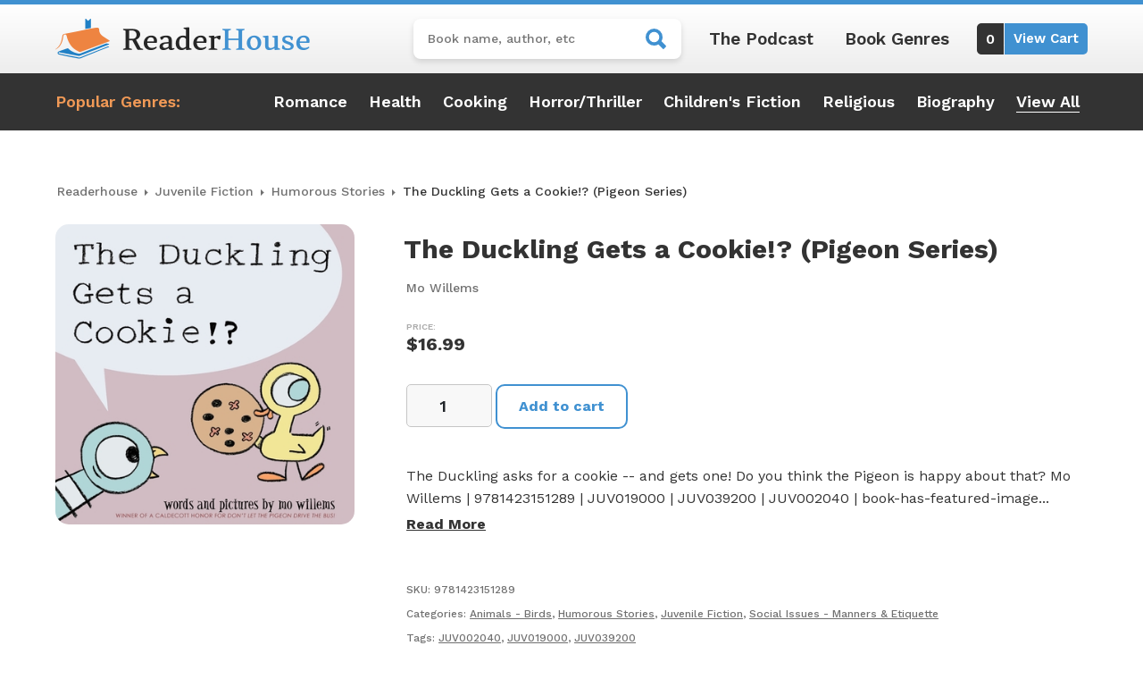

--- FILE ---
content_type: text/html; charset=UTF-8
request_url: https://readerhouse.com/product/the-duckling-gets-a-cookie-pigeon-series/
body_size: 20259
content:
<!DOCTYPE html>
<html lang="en-US">
<head>
	<meta charset="UTF-8">
	<meta name="viewport" content="width=device-width, initial-scale=1, shrink-to-fit=no">
	<link rel="profile" href="http://gmpg.org/xfn/11">
	<meta name='robots' content='index, follow, max-image-preview:large, max-snippet:-1, max-video-preview:-1' />

<!-- Google Tag Manager for WordPress by gtm4wp.com -->
<script data-cfasync="false" data-pagespeed-no-defer>
	var gtm4wp_datalayer_name = "dataLayer";
	var dataLayer = dataLayer || [];
	const gtm4wp_use_sku_instead = 0;
	const gtm4wp_currency = 'USD';
	const gtm4wp_product_per_impression = 10;
	const gtm4wp_clear_ecommerce = false;
	const gtm4wp_datalayer_max_timeout = 2000;
</script>
<!-- End Google Tag Manager for WordPress by gtm4wp.com -->
	<!-- This site is optimized with the Yoast SEO plugin v26.7 - https://yoast.com/wordpress/plugins/seo/ -->
	<title>The Duckling Gets a Cookie!? (Pigeon Series) - ReaderHouse</title>
<link data-rocket-preload as="style" href="https://fonts.googleapis.com/css2?family=Work+Sans:ital,wght@0,100;0,300;0,400;0,500;0,600;0,700;0,800;0,900;1,400;1,500;1,700&#038;display=swap" rel="preload">
<link href="https://fonts.googleapis.com/css2?family=Work+Sans:ital,wght@0,100;0,300;0,400;0,500;0,600;0,700;0,800;0,900;1,400;1,500;1,700&#038;display=swap" media="print" onload="this.media=&#039;all&#039;" rel="stylesheet">
<noscript><link rel="stylesheet" href="https://fonts.googleapis.com/css2?family=Work+Sans:ital,wght@0,100;0,300;0,400;0,500;0,600;0,700;0,800;0,900;1,400;1,500;1,700&#038;display=swap"></noscript>
	<link rel="canonical" href="https://readerhouse.com/product/the-duckling-gets-a-cookie-pigeon-series/" />
	<meta property="og:locale" content="en_US" />
	<meta property="og:type" content="article" />
	<meta property="og:title" content="The Duckling Gets a Cookie!? (Pigeon Series) - ReaderHouse" />
	<meta property="og:description" content="The Duckling asks for a cookie -- and gets one! Do you think the Pigeon is happy about that?... [...]Read More... from The Duckling Gets a Cookie!? (Pigeon Series)" />
	<meta property="og:url" content="https://readerhouse.com/product/the-duckling-gets-a-cookie-pigeon-series/" />
	<meta property="og:site_name" content="ReaderHouse" />
	<meta property="article:modified_time" content="2023-01-18T22:50:39+00:00" />
	<meta property="og:image" content="https://i4r2r9b8.delivery.rocketcdn.me/wp-content/uploads/2023/01/9781423151289.jpg" />
	<meta property="og:image:width" content="399" />
	<meta property="og:image:height" content="400" />
	<meta property="og:image:type" content="image/jpeg" />
	<meta name="twitter:card" content="summary_large_image" />
	<script type="application/ld+json" class="yoast-schema-graph">{"@context":"https://schema.org","@graph":[{"@type":"WebPage","@id":"https://readerhouse.com/product/the-duckling-gets-a-cookie-pigeon-series/","url":"https://readerhouse.com/product/the-duckling-gets-a-cookie-pigeon-series/","name":"The Duckling Gets a Cookie!? (Pigeon Series) - ReaderHouse","isPartOf":{"@id":"https://readerhouse.com/#website"},"primaryImageOfPage":{"@id":"https://readerhouse.com/product/the-duckling-gets-a-cookie-pigeon-series/#primaryimage"},"image":{"@id":"https://readerhouse.com/product/the-duckling-gets-a-cookie-pigeon-series/#primaryimage"},"thumbnailUrl":"https://i4r2r9b8.delivery.rocketcdn.me/wp-content/uploads/2023/01/9781423151289.jpg","datePublished":"2019-11-19T22:41:43+00:00","dateModified":"2023-01-18T22:50:39+00:00","breadcrumb":{"@id":"https://readerhouse.com/product/the-duckling-gets-a-cookie-pigeon-series/#breadcrumb"},"inLanguage":"en-US","potentialAction":[{"@type":"ReadAction","target":["https://readerhouse.com/product/the-duckling-gets-a-cookie-pigeon-series/"]}]},{"@type":"ImageObject","inLanguage":"en-US","@id":"https://readerhouse.com/product/the-duckling-gets-a-cookie-pigeon-series/#primaryimage","url":"https://i4r2r9b8.delivery.rocketcdn.me/wp-content/uploads/2023/01/9781423151289.jpg","contentUrl":"https://i4r2r9b8.delivery.rocketcdn.me/wp-content/uploads/2023/01/9781423151289.jpg","width":399,"height":400},{"@type":"BreadcrumbList","@id":"https://readerhouse.com/product/the-duckling-gets-a-cookie-pigeon-series/#breadcrumb","itemListElement":[{"@type":"ListItem","position":1,"name":"Home","item":"https://readerhouse.com/"},{"@type":"ListItem","position":2,"name":"Readerhouse Store","item":"https://readerhouse.com/shop/"},{"@type":"ListItem","position":3,"name":"The Duckling Gets a Cookie!? (Pigeon Series)"}]},{"@type":"WebSite","@id":"https://readerhouse.com/#website","url":"https://readerhouse.com/","name":"ReaderHouse","description":"#1 Indie Book Store","publisher":{"@id":"https://readerhouse.com/#organization"},"potentialAction":[{"@type":"SearchAction","target":{"@type":"EntryPoint","urlTemplate":"https://readerhouse.com/?s={search_term_string}"},"query-input":{"@type":"PropertyValueSpecification","valueRequired":true,"valueName":"search_term_string"}}],"inLanguage":"en-US"},{"@type":"Organization","@id":"https://readerhouse.com/#organization","name":"ReaderHouse","url":"https://readerhouse.com/","logo":{"@type":"ImageObject","inLanguage":"en-US","@id":"https://readerhouse.com/#/schema/logo/image/","url":"https://i4r2r9b8.delivery.rocketcdn.me/wp-content/uploads/2022/12/ReaderHouse-logo-brand.png","contentUrl":"https://i4r2r9b8.delivery.rocketcdn.me/wp-content/uploads/2022/12/ReaderHouse-logo-brand.png","width":570,"height":90,"caption":"ReaderHouse"},"image":{"@id":"https://readerhouse.com/#/schema/logo/image/"}}]}</script>
	<!-- / Yoast SEO plugin. -->


<link rel='dns-prefetch' href='//www.google.com' />
<link rel='dns-prefetch' href='//i4r2r9b8.delivery.rocketcdn.me' />
<link href='https://fonts.gstatic.com' crossorigin rel='preconnect' />
<link href='https://i4r2r9b8.delivery.rocketcdn.me' rel='preconnect' />
<link rel="alternate" type="application/rss+xml" title="ReaderHouse &raquo; Feed" href="https://readerhouse.com/feed/" />
<link rel="alternate" type="application/rss+xml" title="ReaderHouse &raquo; Comments Feed" href="https://readerhouse.com/comments/feed/" />
<link rel="alternate" type="application/rss+xml" title="ReaderHouse &raquo; The Duckling Gets a Cookie!? (Pigeon Series) Comments Feed" href="https://readerhouse.com/product/the-duckling-gets-a-cookie-pigeon-series/feed/" />
<link rel="alternate" title="oEmbed (JSON)" type="application/json+oembed" href="https://readerhouse.com/wp-json/oembed/1.0/embed?url=https%3A%2F%2Freaderhouse.com%2Fproduct%2Fthe-duckling-gets-a-cookie-pigeon-series%2F" />
<link rel="alternate" title="oEmbed (XML)" type="text/xml+oembed" href="https://readerhouse.com/wp-json/oembed/1.0/embed?url=https%3A%2F%2Freaderhouse.com%2Fproduct%2Fthe-duckling-gets-a-cookie-pigeon-series%2F&#038;format=xml" />
<style id='wp-img-auto-sizes-contain-inline-css'>
img:is([sizes=auto i],[sizes^="auto," i]){contain-intrinsic-size:3000px 1500px}
/*# sourceURL=wp-img-auto-sizes-contain-inline-css */
</style>
<style id='wp-emoji-styles-inline-css'>

	img.wp-smiley, img.emoji {
		display: inline !important;
		border: none !important;
		box-shadow: none !important;
		height: 1em !important;
		width: 1em !important;
		margin: 0 0.07em !important;
		vertical-align: -0.1em !important;
		background: none !important;
		padding: 0 !important;
	}
/*# sourceURL=wp-emoji-styles-inline-css */
</style>
<link rel='stylesheet' id='wp-block-library-css' href='https://i4r2r9b8.delivery.rocketcdn.me/wp-includes/css/dist/block-library/style.min.css?ver=6.9' media='all' />
<link data-minify="1" rel='stylesheet' id='wc-blocks-style-css' href='https://i4r2r9b8.delivery.rocketcdn.me/wp-content/cache/min/1/wp-content/plugins/woocommerce/assets/client/blocks/wc-blocks.css?ver=1754592672' media='all' />
<style id='global-styles-inline-css'>
:root{--wp--preset--aspect-ratio--square: 1;--wp--preset--aspect-ratio--4-3: 4/3;--wp--preset--aspect-ratio--3-4: 3/4;--wp--preset--aspect-ratio--3-2: 3/2;--wp--preset--aspect-ratio--2-3: 2/3;--wp--preset--aspect-ratio--16-9: 16/9;--wp--preset--aspect-ratio--9-16: 9/16;--wp--preset--color--black: #000000;--wp--preset--color--cyan-bluish-gray: #abb8c3;--wp--preset--color--white: #fff;--wp--preset--color--pale-pink: #f78da7;--wp--preset--color--vivid-red: #cf2e2e;--wp--preset--color--luminous-vivid-orange: #ff6900;--wp--preset--color--luminous-vivid-amber: #fcb900;--wp--preset--color--light-green-cyan: #7bdcb5;--wp--preset--color--vivid-green-cyan: #00d084;--wp--preset--color--pale-cyan-blue: #8ed1fc;--wp--preset--color--vivid-cyan-blue: #0693e3;--wp--preset--color--vivid-purple: #9b51e0;--wp--preset--color--blue: #0d6efd;--wp--preset--color--indigo: #6610f2;--wp--preset--color--purple: #5533ff;--wp--preset--color--pink: #d63384;--wp--preset--color--red: #dc3545;--wp--preset--color--orange: #fd7e14;--wp--preset--color--yellow: #ffc107;--wp--preset--color--green: #198754;--wp--preset--color--teal: #20c997;--wp--preset--color--cyan: #0dcaf0;--wp--preset--color--gray: #6c757d;--wp--preset--color--gray-dark: #343a40;--wp--preset--gradient--vivid-cyan-blue-to-vivid-purple: linear-gradient(135deg,rgb(6,147,227) 0%,rgb(155,81,224) 100%);--wp--preset--gradient--light-green-cyan-to-vivid-green-cyan: linear-gradient(135deg,rgb(122,220,180) 0%,rgb(0,208,130) 100%);--wp--preset--gradient--luminous-vivid-amber-to-luminous-vivid-orange: linear-gradient(135deg,rgb(252,185,0) 0%,rgb(255,105,0) 100%);--wp--preset--gradient--luminous-vivid-orange-to-vivid-red: linear-gradient(135deg,rgb(255,105,0) 0%,rgb(207,46,46) 100%);--wp--preset--gradient--very-light-gray-to-cyan-bluish-gray: linear-gradient(135deg,rgb(238,238,238) 0%,rgb(169,184,195) 100%);--wp--preset--gradient--cool-to-warm-spectrum: linear-gradient(135deg,rgb(74,234,220) 0%,rgb(151,120,209) 20%,rgb(207,42,186) 40%,rgb(238,44,130) 60%,rgb(251,105,98) 80%,rgb(254,248,76) 100%);--wp--preset--gradient--blush-light-purple: linear-gradient(135deg,rgb(255,206,236) 0%,rgb(152,150,240) 100%);--wp--preset--gradient--blush-bordeaux: linear-gradient(135deg,rgb(254,205,165) 0%,rgb(254,45,45) 50%,rgb(107,0,62) 100%);--wp--preset--gradient--luminous-dusk: linear-gradient(135deg,rgb(255,203,112) 0%,rgb(199,81,192) 50%,rgb(65,88,208) 100%);--wp--preset--gradient--pale-ocean: linear-gradient(135deg,rgb(255,245,203) 0%,rgb(182,227,212) 50%,rgb(51,167,181) 100%);--wp--preset--gradient--electric-grass: linear-gradient(135deg,rgb(202,248,128) 0%,rgb(113,206,126) 100%);--wp--preset--gradient--midnight: linear-gradient(135deg,rgb(2,3,129) 0%,rgb(40,116,252) 100%);--wp--preset--font-size--small: 13px;--wp--preset--font-size--medium: 20px;--wp--preset--font-size--large: 36px;--wp--preset--font-size--x-large: 42px;--wp--preset--spacing--20: 0.44rem;--wp--preset--spacing--30: 0.67rem;--wp--preset--spacing--40: 1rem;--wp--preset--spacing--50: 1.5rem;--wp--preset--spacing--60: 2.25rem;--wp--preset--spacing--70: 3.38rem;--wp--preset--spacing--80: 5.06rem;--wp--preset--shadow--natural: 6px 6px 9px rgba(0, 0, 0, 0.2);--wp--preset--shadow--deep: 12px 12px 50px rgba(0, 0, 0, 0.4);--wp--preset--shadow--sharp: 6px 6px 0px rgba(0, 0, 0, 0.2);--wp--preset--shadow--outlined: 6px 6px 0px -3px rgb(255, 255, 255), 6px 6px rgb(0, 0, 0);--wp--preset--shadow--crisp: 6px 6px 0px rgb(0, 0, 0);}:where(.is-layout-flex){gap: 0.5em;}:where(.is-layout-grid){gap: 0.5em;}body .is-layout-flex{display: flex;}.is-layout-flex{flex-wrap: wrap;align-items: center;}.is-layout-flex > :is(*, div){margin: 0;}body .is-layout-grid{display: grid;}.is-layout-grid > :is(*, div){margin: 0;}:where(.wp-block-columns.is-layout-flex){gap: 2em;}:where(.wp-block-columns.is-layout-grid){gap: 2em;}:where(.wp-block-post-template.is-layout-flex){gap: 1.25em;}:where(.wp-block-post-template.is-layout-grid){gap: 1.25em;}.has-black-color{color: var(--wp--preset--color--black) !important;}.has-cyan-bluish-gray-color{color: var(--wp--preset--color--cyan-bluish-gray) !important;}.has-white-color{color: var(--wp--preset--color--white) !important;}.has-pale-pink-color{color: var(--wp--preset--color--pale-pink) !important;}.has-vivid-red-color{color: var(--wp--preset--color--vivid-red) !important;}.has-luminous-vivid-orange-color{color: var(--wp--preset--color--luminous-vivid-orange) !important;}.has-luminous-vivid-amber-color{color: var(--wp--preset--color--luminous-vivid-amber) !important;}.has-light-green-cyan-color{color: var(--wp--preset--color--light-green-cyan) !important;}.has-vivid-green-cyan-color{color: var(--wp--preset--color--vivid-green-cyan) !important;}.has-pale-cyan-blue-color{color: var(--wp--preset--color--pale-cyan-blue) !important;}.has-vivid-cyan-blue-color{color: var(--wp--preset--color--vivid-cyan-blue) !important;}.has-vivid-purple-color{color: var(--wp--preset--color--vivid-purple) !important;}.has-black-background-color{background-color: var(--wp--preset--color--black) !important;}.has-cyan-bluish-gray-background-color{background-color: var(--wp--preset--color--cyan-bluish-gray) !important;}.has-white-background-color{background-color: var(--wp--preset--color--white) !important;}.has-pale-pink-background-color{background-color: var(--wp--preset--color--pale-pink) !important;}.has-vivid-red-background-color{background-color: var(--wp--preset--color--vivid-red) !important;}.has-luminous-vivid-orange-background-color{background-color: var(--wp--preset--color--luminous-vivid-orange) !important;}.has-luminous-vivid-amber-background-color{background-color: var(--wp--preset--color--luminous-vivid-amber) !important;}.has-light-green-cyan-background-color{background-color: var(--wp--preset--color--light-green-cyan) !important;}.has-vivid-green-cyan-background-color{background-color: var(--wp--preset--color--vivid-green-cyan) !important;}.has-pale-cyan-blue-background-color{background-color: var(--wp--preset--color--pale-cyan-blue) !important;}.has-vivid-cyan-blue-background-color{background-color: var(--wp--preset--color--vivid-cyan-blue) !important;}.has-vivid-purple-background-color{background-color: var(--wp--preset--color--vivid-purple) !important;}.has-black-border-color{border-color: var(--wp--preset--color--black) !important;}.has-cyan-bluish-gray-border-color{border-color: var(--wp--preset--color--cyan-bluish-gray) !important;}.has-white-border-color{border-color: var(--wp--preset--color--white) !important;}.has-pale-pink-border-color{border-color: var(--wp--preset--color--pale-pink) !important;}.has-vivid-red-border-color{border-color: var(--wp--preset--color--vivid-red) !important;}.has-luminous-vivid-orange-border-color{border-color: var(--wp--preset--color--luminous-vivid-orange) !important;}.has-luminous-vivid-amber-border-color{border-color: var(--wp--preset--color--luminous-vivid-amber) !important;}.has-light-green-cyan-border-color{border-color: var(--wp--preset--color--light-green-cyan) !important;}.has-vivid-green-cyan-border-color{border-color: var(--wp--preset--color--vivid-green-cyan) !important;}.has-pale-cyan-blue-border-color{border-color: var(--wp--preset--color--pale-cyan-blue) !important;}.has-vivid-cyan-blue-border-color{border-color: var(--wp--preset--color--vivid-cyan-blue) !important;}.has-vivid-purple-border-color{border-color: var(--wp--preset--color--vivid-purple) !important;}.has-vivid-cyan-blue-to-vivid-purple-gradient-background{background: var(--wp--preset--gradient--vivid-cyan-blue-to-vivid-purple) !important;}.has-light-green-cyan-to-vivid-green-cyan-gradient-background{background: var(--wp--preset--gradient--light-green-cyan-to-vivid-green-cyan) !important;}.has-luminous-vivid-amber-to-luminous-vivid-orange-gradient-background{background: var(--wp--preset--gradient--luminous-vivid-amber-to-luminous-vivid-orange) !important;}.has-luminous-vivid-orange-to-vivid-red-gradient-background{background: var(--wp--preset--gradient--luminous-vivid-orange-to-vivid-red) !important;}.has-very-light-gray-to-cyan-bluish-gray-gradient-background{background: var(--wp--preset--gradient--very-light-gray-to-cyan-bluish-gray) !important;}.has-cool-to-warm-spectrum-gradient-background{background: var(--wp--preset--gradient--cool-to-warm-spectrum) !important;}.has-blush-light-purple-gradient-background{background: var(--wp--preset--gradient--blush-light-purple) !important;}.has-blush-bordeaux-gradient-background{background: var(--wp--preset--gradient--blush-bordeaux) !important;}.has-luminous-dusk-gradient-background{background: var(--wp--preset--gradient--luminous-dusk) !important;}.has-pale-ocean-gradient-background{background: var(--wp--preset--gradient--pale-ocean) !important;}.has-electric-grass-gradient-background{background: var(--wp--preset--gradient--electric-grass) !important;}.has-midnight-gradient-background{background: var(--wp--preset--gradient--midnight) !important;}.has-small-font-size{font-size: var(--wp--preset--font-size--small) !important;}.has-medium-font-size{font-size: var(--wp--preset--font-size--medium) !important;}.has-large-font-size{font-size: var(--wp--preset--font-size--large) !important;}.has-x-large-font-size{font-size: var(--wp--preset--font-size--x-large) !important;}
/*# sourceURL=global-styles-inline-css */
</style>

<style id='classic-theme-styles-inline-css'>
/*! This file is auto-generated */
.wp-block-button__link{color:#fff;background-color:#32373c;border-radius:9999px;box-shadow:none;text-decoration:none;padding:calc(.667em + 2px) calc(1.333em + 2px);font-size:1.125em}.wp-block-file__button{background:#32373c;color:#fff;text-decoration:none}
/*# sourceURL=/wp-includes/css/classic-themes.min.css */
</style>
<link rel='stylesheet' id='snowtree-security-css' href='https://i4r2r9b8.delivery.rocketcdn.me/wp-content/plugins/snowtree-security/public/css/snowtree-security-public.css?ver=1.5.0' media='all' />
<link rel='stylesheet' id='photoswipe-css' href='https://i4r2r9b8.delivery.rocketcdn.me/wp-content/plugins/woocommerce/assets/css/photoswipe/photoswipe.min.css?ver=10.0.5' media='all' />
<link rel='stylesheet' id='photoswipe-default-skin-css' href='https://i4r2r9b8.delivery.rocketcdn.me/wp-content/plugins/woocommerce/assets/css/photoswipe/default-skin/default-skin.min.css?ver=10.0.5' media='all' />
<link data-minify="1" rel='stylesheet' id='woocommerce-layout-css' href='https://i4r2r9b8.delivery.rocketcdn.me/wp-content/cache/min/1/wp-content/plugins/woocommerce/assets/css/woocommerce-layout.css?ver=1754592672' media='all' />
<link data-minify="1" rel='stylesheet' id='woocommerce-smallscreen-css' href='https://i4r2r9b8.delivery.rocketcdn.me/wp-content/cache/min/1/wp-content/plugins/woocommerce/assets/css/woocommerce-smallscreen.css?ver=1754592672' media='only screen and (max-width: 768px)' />
<link data-minify="1" rel='stylesheet' id='woocommerce-general-css' href='https://i4r2r9b8.delivery.rocketcdn.me/wp-content/cache/min/1/wp-content/plugins/woocommerce/assets/css/woocommerce.css?ver=1754592672' media='all' />
<style id='woocommerce-inline-inline-css'>
.woocommerce form .form-row .required { visibility: visible; }
/*# sourceURL=woocommerce-inline-inline-css */
</style>
<link data-minify="1" rel='stylesheet' id='brands-styles-css' href='https://i4r2r9b8.delivery.rocketcdn.me/wp-content/cache/min/1/wp-content/plugins/woocommerce/assets/css/brands.css?ver=1754592672' media='all' />
<link data-minify="1" rel='stylesheet' id='child-understrap-styles-css' href='https://i4r2r9b8.delivery.rocketcdn.me/wp-content/cache/min/1/wp-content/themes/readerhouse/css/child-theme.min.css?ver=1754592672' media='all' />
<script src="https://i4r2r9b8.delivery.rocketcdn.me/wp-includes/js/jquery/jquery.min.js?ver=3.7.1" id="jquery-core-js"></script>
<script src="https://i4r2r9b8.delivery.rocketcdn.me/wp-includes/js/jquery/jquery-migrate.min.js?ver=3.4.1" id="jquery-migrate-js"></script>
<script data-minify="1" src="https://i4r2r9b8.delivery.rocketcdn.me/wp-content/cache/min/1/wp-content/plugins/snowtree-security/public/js/snowtree-security-public.js?ver=1754592672" id="snowtree-security-js"></script>
<script src="https://i4r2r9b8.delivery.rocketcdn.me/wp-content/plugins/woocommerce/assets/js/jquery-blockui/jquery.blockUI.min.js?ver=2.7.0-wc.10.0.5" id="jquery-blockui-js" defer data-wp-strategy="defer"></script>
<script id="wc-add-to-cart-js-extra">
var wc_add_to_cart_params = {"ajax_url":"/wp-admin/admin-ajax.php","wc_ajax_url":"/?wc-ajax=%%endpoint%%","i18n_view_cart":"View cart","cart_url":"https://readerhouse.com/cart/","is_cart":"","cart_redirect_after_add":"no"};
//# sourceURL=wc-add-to-cart-js-extra
</script>
<script src="https://i4r2r9b8.delivery.rocketcdn.me/wp-content/plugins/woocommerce/assets/js/frontend/add-to-cart.min.js?ver=10.0.5" id="wc-add-to-cart-js" defer data-wp-strategy="defer"></script>
<script src="https://i4r2r9b8.delivery.rocketcdn.me/wp-content/plugins/woocommerce/assets/js/zoom/jquery.zoom.min.js?ver=1.7.21-wc.10.0.5" id="zoom-js" defer data-wp-strategy="defer"></script>
<script src="https://i4r2r9b8.delivery.rocketcdn.me/wp-content/plugins/woocommerce/assets/js/flexslider/jquery.flexslider.min.js?ver=2.7.2-wc.10.0.5" id="flexslider-js" defer data-wp-strategy="defer"></script>
<script src="https://i4r2r9b8.delivery.rocketcdn.me/wp-content/plugins/woocommerce/assets/js/photoswipe/photoswipe.min.js?ver=4.1.1-wc.10.0.5" id="photoswipe-js" defer data-wp-strategy="defer"></script>
<script src="https://i4r2r9b8.delivery.rocketcdn.me/wp-content/plugins/woocommerce/assets/js/photoswipe/photoswipe-ui-default.min.js?ver=4.1.1-wc.10.0.5" id="photoswipe-ui-default-js" defer data-wp-strategy="defer"></script>
<script id="wc-single-product-js-extra">
var wc_single_product_params = {"i18n_required_rating_text":"Please select a rating","i18n_rating_options":["1 of 5 stars","2 of 5 stars","3 of 5 stars","4 of 5 stars","5 of 5 stars"],"i18n_product_gallery_trigger_text":"View full-screen image gallery","review_rating_required":"yes","flexslider":{"rtl":false,"animation":"slide","smoothHeight":true,"directionNav":false,"controlNav":"thumbnails","slideshow":false,"animationSpeed":500,"animationLoop":false,"allowOneSlide":false},"zoom_enabled":"1","zoom_options":[],"photoswipe_enabled":"1","photoswipe_options":{"shareEl":false,"closeOnScroll":false,"history":false,"hideAnimationDuration":0,"showAnimationDuration":0},"flexslider_enabled":"1"};
//# sourceURL=wc-single-product-js-extra
</script>
<script src="https://i4r2r9b8.delivery.rocketcdn.me/wp-content/plugins/woocommerce/assets/js/frontend/single-product.min.js?ver=10.0.5" id="wc-single-product-js" defer data-wp-strategy="defer"></script>
<script src="https://i4r2r9b8.delivery.rocketcdn.me/wp-content/plugins/woocommerce/assets/js/js-cookie/js.cookie.min.js?ver=2.1.4-wc.10.0.5" id="js-cookie-js" defer data-wp-strategy="defer"></script>
<script id="woocommerce-js-extra">
var woocommerce_params = {"ajax_url":"/wp-admin/admin-ajax.php","wc_ajax_url":"/?wc-ajax=%%endpoint%%","i18n_password_show":"Show password","i18n_password_hide":"Hide password"};
//# sourceURL=woocommerce-js-extra
</script>
<script src="https://i4r2r9b8.delivery.rocketcdn.me/wp-content/plugins/woocommerce/assets/js/frontend/woocommerce.min.js?ver=10.0.5" id="woocommerce-js" defer data-wp-strategy="defer"></script>
<link rel="https://api.w.org/" href="https://readerhouse.com/wp-json/" /><link rel="alternate" title="JSON" type="application/json" href="https://readerhouse.com/wp-json/wp/v2/product/53656" /><link rel="EditURI" type="application/rsd+xml" title="RSD" href="https://readerhouse.com/xmlrpc.php?rsd" />
<meta name="generator" content="WordPress 6.9" />
<meta name="generator" content="WooCommerce 10.0.5" />
<link rel='shortlink' href='https://readerhouse.com/?p=53656' />

<!-- Google Tag Manager for WordPress by gtm4wp.com -->
<!-- GTM Container placement set to automatic -->
<script data-cfasync="false" data-pagespeed-no-defer>
	var dataLayer_content = {"pagePostType":"product","pagePostType2":"single-product","pagePostAuthor":"Snowtree Creative","customerTotalOrders":0,"customerTotalOrderValue":0,"customerFirstName":"","customerLastName":"","customerBillingFirstName":"","customerBillingLastName":"","customerBillingCompany":"","customerBillingAddress1":"","customerBillingAddress2":"","customerBillingCity":"","customerBillingState":"","customerBillingPostcode":"","customerBillingCountry":"","customerBillingEmail":"","customerBillingEmailHash":"","customerBillingPhone":"","customerShippingFirstName":"","customerShippingLastName":"","customerShippingCompany":"","customerShippingAddress1":"","customerShippingAddress2":"","customerShippingCity":"","customerShippingState":"","customerShippingPostcode":"","customerShippingCountry":"","cartContent":{"totals":{"applied_coupons":[],"discount_total":0,"subtotal":0,"total":0},"items":[]},"productRatingCounts":[],"productAverageRating":0,"productReviewCount":0,"productType":"simple","productIsVariable":0};
	dataLayer.push( dataLayer_content );
</script>
<script data-cfasync="false" data-pagespeed-no-defer>
(function(w,d,s,l,i){w[l]=w[l]||[];w[l].push({'gtm.start':
new Date().getTime(),event:'gtm.js'});var f=d.getElementsByTagName(s)[0],
j=d.createElement(s),dl=l!='dataLayer'?'&l='+l:'';j.async=true;j.src=
'//www.googletagmanager.com/gtm.js?id='+i+dl;f.parentNode.insertBefore(j,f);
})(window,document,'script','dataLayer','GTM-KMR5JXV');
</script>
<!-- End Google Tag Manager for WordPress by gtm4wp.com -->                
                <link rel="preconnect" href="https://fonts.googleapis.com">
                <link rel="preconnect" href="https://fonts.gstatic.com" crossorigin>
                

        <link rel="pingback" href="https://readerhouse.com/xmlrpc.php">
<meta name="mobile-web-app-capable" content="yes">
<meta name="apple-mobile-web-app-capable" content="yes">
<meta name="apple-mobile-web-app-title" content="ReaderHouse - #1 Indie Book Store">
	<noscript><style>.woocommerce-product-gallery{ opacity: 1 !important; }</style></noscript>
	<link rel="icon" href="https://i4r2r9b8.delivery.rocketcdn.me/wp-content/uploads/2022/12/cropped-ReaderHouse-favicon-32x32.png" sizes="32x32" />
<link rel="icon" href="https://i4r2r9b8.delivery.rocketcdn.me/wp-content/uploads/2022/12/cropped-ReaderHouse-favicon-192x192.png" sizes="192x192" />
<link rel="apple-touch-icon" href="https://i4r2r9b8.delivery.rocketcdn.me/wp-content/uploads/2022/12/cropped-ReaderHouse-favicon-180x180.png" />
<meta name="msapplication-TileImage" content="https://i4r2r9b8.delivery.rocketcdn.me/wp-content/uploads/2022/12/cropped-ReaderHouse-favicon-270x270.png" />
<noscript><style id="rocket-lazyload-nojs-css">.rll-youtube-player, [data-lazy-src]{display:none !important;}</style></noscript><link data-minify="1" rel='stylesheet' id='wc-stripe-styles-css' href='https://i4r2r9b8.delivery.rocketcdn.me/wp-content/cache/min/1/wp-content/plugins/woo-stripe-payment/assets/build/stripe.css?ver=1754592672' media='all' />
<meta name="generator" content="WP Rocket 3.19.3" data-wpr-features="wpr_minify_js wpr_lazyload_images wpr_image_dimensions wpr_minify_css wpr_cdn wpr_preload_links wpr_desktop" /></head>

<body class="wp-singular product-template-default single single-product postid-53656 wp-custom-logo wp-embed-responsive wp-theme-understrap wp-child-theme-readerhouse theme-understrap woocommerce woocommerce-page woocommerce-no-js understrap-has-sidebar" itemscope itemtype="http://schema.org/WebSite">

<!-- GTM Container placement set to automatic -->
<!-- Google Tag Manager (noscript) -->
				<noscript><iframe src="https://www.googletagmanager.com/ns.html?id=GTM-KMR5JXV" height="0" width="0" style="display:none;visibility:hidden" aria-hidden="true"></iframe></noscript>
<!-- End Google Tag Manager (noscript) -->                
        <div data-rocket-location-hash="d54271b5b7549248814ace11733a455e" class="site" id="page">

	<!-- ******************* The Navbar Area ******************* -->
	<header data-rocket-location-hash="804dd29aa0bce48211e806d6f9355bee" id="wrapper-navbar">

		<a class="skip-link visually-hidden-focusable" href="#content">
			Skip to content		</a>

		
<div data-rocket-location-hash="e90a4ff6ed7b24e2b57a4895a486ee51" class="light-gradient-bk">
	<div class="container py-3">
		<div class="row justify-content-between">
			<div class="col-6 col-md-12 col-xl-auto align-self-center pb-md-3 pb-xl-0 text-center">
				<a href="https://readerhouse.com/" class="navbar-brand custom-logo-link" rel="home"><img width="570" height="90" src="data:image/svg+xml,%3Csvg%20xmlns='http://www.w3.org/2000/svg'%20viewBox='0%200%20570%2090'%3E%3C/svg%3E" class="img-fluid" alt="ReaderHouse" decoding="async" fetchpriority="high" data-lazy-srcset="https://i4r2r9b8.delivery.rocketcdn.me/wp-content/uploads/2022/12/ReaderHouse-logo-brand.png 570w, https://i4r2r9b8.delivery.rocketcdn.me/wp-content/uploads/2022/12/ReaderHouse-logo-brand-250x39.png 250w, https://i4r2r9b8.delivery.rocketcdn.me/wp-content/uploads/2022/12/ReaderHouse-logo-brand-300x47.png 300w" data-lazy-sizes="(max-width: 570px) 100vw, 570px" data-lazy-src="https://i4r2r9b8.delivery.rocketcdn.me/wp-content/uploads/2022/12/ReaderHouse-logo-brand.png" /><noscript><img width="570" height="90" src="https://i4r2r9b8.delivery.rocketcdn.me/wp-content/uploads/2022/12/ReaderHouse-logo-brand.png" class="img-fluid" alt="ReaderHouse" decoding="async" fetchpriority="high" srcset="https://i4r2r9b8.delivery.rocketcdn.me/wp-content/uploads/2022/12/ReaderHouse-logo-brand.png 570w, https://i4r2r9b8.delivery.rocketcdn.me/wp-content/uploads/2022/12/ReaderHouse-logo-brand-250x39.png 250w, https://i4r2r9b8.delivery.rocketcdn.me/wp-content/uploads/2022/12/ReaderHouse-logo-brand-300x47.png 300w" sizes="(max-width: 570px) 100vw, 570px" /></noscript></a>			</div>

			<div class="col-6 col-md-12 col-xl-auto align-self-center">
				<div class="right-menu justify-content-end justify-content-lg-center">
					<form role="search" method="get" class="woocommerce-product-search" action="https://readerhouse.com/">
	<label class="screen-reader-text" for="woocommerce-product-search-field-0">Search for:</label>
	<input type="search" id="woocommerce-product-search-field-0" class="search-field" placeholder="Book name, author, etc" value="" name="s" />
	<span class="mobile-search-toggle"></span>
	<span type="submit" value="Search" class="readerhouse-search"></span>
	<input type="hidden" name="post_type" value="product" />
	<span class="overlay"></span>
</form>
					<div class="small-menu d-none d-md-block">
						<ul>
							<li><a href="/podcast" title="Reader House Podcast">The Podcast</a></li>
							<li><a href="/book-genres" title="Reader House Book Genres">Book Genres</a></li>
						</ul>
					</div>

					<a href="/cart" title="View My Cart" class="cart">
						<span class="count"></span>
						<span class="view-cart">View Cart</span>
					</a>
				</div>
			</div>
		</div>
	</div>
</div>

<div data-rocket-location-hash="2a22fc63d085cd9f34862ab66a412b2f" class="small-menu mobile d-md-none primary-bk text-center">
	<ul>
		<li><a class="white" href="/podcast" title="Reader House Podcast">The Podcast</a></li>
		<li><a class="white" href="/book-genres" title="Reader House Book Genres">Book Genres</a></li>
	</ul>
</div>

<nav id="main-nav" class="navbar navbar-expand-lg navbar-dark dark-bk py-0 py-lg-3" aria-labelledby="main-nav-label">

	<div class="container">

		<span class="secondary fw-600 popular-genres text-center text-lg-start py-2 py-lg-0"><span class="d-lg-none">View</span> Popular Genres<span class="d-none d-lg-inline-block">:</span><span class="arrow d-lg-none"></span></span>

		<ul id="popular-genres-list">
			<li>
				<a href="/product-category/young-adult-fiction/romance-contemporary/" title="Romance Contemporary">Romance</a>
			</li>
			<li>
				<a href="/product-category/health-fitness/" title="Health & Fitness">Health</a>
			</li>
			<li>
				<a href="/product-category/cooking/" title="Cooking">Cooking</a>
			</li>
			<li>
				<a href="/product-category/fiction/thrillers-suspense/" title="Thrillers - Suspense">Horror/Thriller</a>
			</li>
			<li>
				<a href="/product-category/juvenile-fiction/" title="Juvenile Fiction">Children's Fiction</a>
			</li>
			<li>
				<a href="/product-category/religion/" title="Religion">Religious</a>
			</li>
			<li>
				<a href="/product-category/biography-autobiography/" title="Biography & Autobiography">Biography</a>
			</li>
			<li>
				<a href="/book-genres/" title="View All Genres" class="view-all">View All</a>
			</li>
		</ul>

		<!-- <button
			class="navbar-toggler"
			type="button"
			data-bs-toggle="collapse"
			data-bs-target="#navbarNavDropdown"
			aria-controls="navbarNavDropdown"
			aria-expanded="false"
			aria-label="Toggle navigation"
		>
			<span class="navbar-toggler-icon"></span>
		</button> -->

		
	</div>

</nav>

	</header><!-- #wrapper-navbar -->

	<div data-rocket-location-hash="64e7a48b7adb2f7f53ab83f7c9ebe50b" class="wrapper" id="woocommerce-wrapper"><div data-rocket-location-hash="106fad31c97caf7b03795d7d0932b277" class="container" id="content" tabindex="-1"><div data-rocket-location-hash="a16031ece8200cbfb3c787ed565be6f2" class="row">
<div class="col-md content-area" id="primary">
<main class="site-main" id="main"><nav class="woocommerce-breadcrumb" aria-label="Breadcrumb"><a href="https://readerhouse.com">Readerhouse</a> <span class="arrow-divider"></span> <a href="https://readerhouse.com/product-category/juvenile-fiction/">Juvenile Fiction</a> <span class="arrow-divider"></span> <a href="https://readerhouse.com/product-category/juvenile-fiction/humorous-stories/">Humorous Stories</a> <span class="arrow-divider"></span> The Duckling Gets a Cookie!? (Pigeon Series)</nav>
					
			<div class="woocommerce-notices-wrapper"></div><div id="product-53656" class="product type-product post-53656 status-publish first instock product_cat-animals-birds product_cat-humorous-stories product_cat-juvenile-fiction product_cat-social-issues-manners-etiquette product_tag-juv002040 product_tag-juv019000 product_tag-juv039200 has-post-thumbnail taxable shipping-taxable purchasable product-type-simple">

	<div class="woocommerce-product-gallery woocommerce-product-gallery--with-images woocommerce-product-gallery--columns-4 images" data-columns="4" style="opacity: 0; transition: opacity .25s ease-in-out;">
	<div class="woocommerce-product-gallery__wrapper">
		<div data-thumb="https://i4r2r9b8.delivery.rocketcdn.me/wp-content/uploads/2023/01/9781423151289-150x150.jpg" data-thumb-alt="The Duckling Gets a Cookie!? (Pigeon Series)" data-thumb-srcset="https://readerhouse.com/wp-content/uploads/2023/01/9781423151289-150x150.jpg 150w, https://readerhouse.com/wp-content/uploads/2023/01/9781423151289-300x300.jpg 300w, https://readerhouse.com/wp-content/uploads/2023/01/9781423151289-250x251.jpg 250w, https://readerhouse.com/wp-content/uploads/2023/01/9781423151289.jpg 399w"  data-thumb-sizes="(max-width: 100px) 100vw, 100px" class="woocommerce-product-gallery__image"><a href="https://i4r2r9b8.delivery.rocketcdn.me/wp-content/uploads/2023/01/9781423151289.jpg"><img width="399" height="400" src="https://i4r2r9b8.delivery.rocketcdn.me/wp-content/uploads/2023/01/9781423151289.jpg" class="wp-post-image" alt="The Duckling Gets a Cookie!? (Pigeon Series)" data-caption="" data-src="https://i4r2r9b8.delivery.rocketcdn.me/wp-content/uploads/2023/01/9781423151289.jpg" data-large_image="https://i4r2r9b8.delivery.rocketcdn.me/wp-content/uploads/2023/01/9781423151289.jpg" data-large_image_width="399" data-large_image_height="400" decoding="async" srcset="https://i4r2r9b8.delivery.rocketcdn.me/wp-content/uploads/2023/01/9781423151289.jpg 399w, https://i4r2r9b8.delivery.rocketcdn.me/wp-content/uploads/2023/01/9781423151289-300x300.jpg 300w, https://i4r2r9b8.delivery.rocketcdn.me/wp-content/uploads/2023/01/9781423151289-150x150.jpg 150w, https://i4r2r9b8.delivery.rocketcdn.me/wp-content/uploads/2023/01/9781423151289-250x251.jpg 250w" sizes="(max-width: 399px) 100vw, 399px" /></a></div>	</div>
</div>

	<div class="summary entry-summary">
		</a><div class="title-author"><h1 class="product_title entry-title">The Duckling Gets a Cookie!? (Pigeon Series)</h1><p class="author">Mo Willems</p></div><p class="price"><span class="woocommerce-Price-amount amount"><bdi><span class="woocommerce-Price-currencySymbol">&#36;</span>16.99</bdi></span></p>

	
	<form class="cart" action="https://readerhouse.com/product/the-duckling-gets-a-cookie-pigeon-series/" method="post" enctype='multipart/form-data'>
		
		<div class="quantity">
		<label class="screen-reader-text" for="quantity_696c8bfb98abc">The Duckling Gets a Cookie!? (Pigeon Series) quantity</label>
	<input
		type="number"
				id="quantity_696c8bfb98abc"
		class="input-text qty text form-control"
		name="quantity"
		value="1"
		aria-label="Product quantity"
				min="1"
		max=""
					step="1"
			placeholder=""
			inputmode="numeric"
			autocomplete="off"
			/>
	</div>

		<button type="submit" name="add-to-cart" value="53656" class="btn btn-outline-primary">Add to cart</button>

		<input type="hidden" name="gtm4wp_product_data" value="{&quot;internal_id&quot;:53656,&quot;item_id&quot;:53656,&quot;item_name&quot;:&quot;The Duckling Gets a Cookie!? (Pigeon Series)&quot;,&quot;sku&quot;:&quot;9781423151289&quot;,&quot;price&quot;:16.99,&quot;stocklevel&quot;:null,&quot;stockstatus&quot;:&quot;instock&quot;,&quot;google_business_vertical&quot;:&quot;retail&quot;,&quot;item_category&quot;:&quot;Animals - Birds&quot;,&quot;id&quot;:53656}" />
<wc-order-attribution-inputs></wc-order-attribution-inputs><div class="wc-stripe-clear"></div>
<div class="wc-stripe-product-checkout-container bottom">
    <ul class="wc_stripe_product_payment_methods" style="list-style: none">
		            <li class="payment_method_stripe_applepay">
                <div class="payment-box">
					<input type="hidden" class="woocommerce_stripe_applepay_gateway_data product-page" data-gateway="{&quot;items&quot;:[{&quot;name&quot;:&quot;The Duckling Gets a Cookie!? (Pigeon Series)&quot;,&quot;amount&quot;:1699}],&quot;shipping_options&quot;:[],&quot;total&quot;:&quot;0.00&quot;,&quot;total_cents&quot;:0,&quot;currency&quot;:&quot;USD&quot;,&quot;installments&quot;:{&quot;enabled&quot;:false},&quot;needs_shipping&quot;:true,&quot;product&quot;:{&quot;id&quot;:53656,&quot;price&quot;:16.99,&quot;price_cents&quot;:1699,&quot;variation&quot;:false,&quot;is_in_stock&quot;:true}}"/><div id="wc-stripe-applepay-container" class="wc-stripe-applepay-container">
	
</div>                </div>
            </li>
		    </ul>
</div>	</form>

	
	<p class="short-description pt-2 pb-4">The Duckling asks for a cookie -- and gets one! Do you think the Pigeon is happy about that? Mo Willems | 9781423151289 | JUV019000 | JUV039200 | JUV002040 | book-has-featured-image...<br><a class="fw-700 d-block pt-1" href="#more-info">Read More</a></p><div class="product_meta">

	
	
		<span class="sku_wrapper">SKU: <span class="sku">9781423151289</span></span>

	
	<span class="posted_in">Categories: <a href="https://readerhouse.com/product-category/juvenile-fiction/animals-birds/" rel="tag">Animals - Birds</a>, <a href="https://readerhouse.com/product-category/juvenile-fiction/humorous-stories/" rel="tag">Humorous Stories</a>, <a href="https://readerhouse.com/product-category/juvenile-fiction/" rel="tag">Juvenile Fiction</a>, <a href="https://readerhouse.com/product-category/juvenile-fiction/social-issues-manners-etiquette/" rel="tag">Social Issues - Manners &amp; Etiquette</a></span>
	<span class="tagged_as">Tags: <a href="https://readerhouse.com/product-tag/juv002040/" rel="tag">JUV002040</a>, <a href="https://readerhouse.com/product-tag/juv019000/" rel="tag">JUV019000</a>, <a href="https://readerhouse.com/product-tag/juv039200/" rel="tag">JUV039200</a></span>
	
</div>
	</div>

	</div>


		
	</main></div><!-- #primary -->

</div><!-- .row --></div><!-- .container(-fluid) --></div><!-- #woocommerce-wrapper -->    <div data-rocket-location-hash="decc54d92222a6d1457fef0ff30acb60" id="more-info" class="light-grey-bk py-5 mt-4 mb-5 w-100 clear">
        <div data-rocket-location-hash="c68f79fc6da3092a7068229c9368ed9d" class="container pt-4 pb-3">
            <div class="row py-2">
                <div class="col">
                    <h2 class="dark fw-700 fs-6 fs-md-8 pb-4">More Info</h2>
                    The Duckling asks for a cookie -- and gets one! Do you think the Pigeon is happy about that? <div class="searchable-meta d-none">Mo Willems | 9781423151289 | JUV019000 | JUV039200 | JUV002040 | book-has-featured-image</div>                </div>
            </div>
        </div>        
    </div>
    
	<div data-rocket-location-hash="a67af292394821cce163913bb0de35fa" class="container py-5">
		<div class="row">
			<div class="col">
			<section class="related products">

									<h2 class="dark fw-700 fs-6 fs-md-8 pb-4">Related products</h2>
				
				<ul class="products columns-4">

					
							<li class="product type-product post-52583 status-publish first instock product_cat-animals-cats product_cat-clothing-dress product_cat-concepts-counting-numbers product_cat-juvenile-fiction product_tag-juv002050 product_tag-juv009030 product_tag-juv048000 has-post-thumbnail taxable shipping-taxable purchasable product-type-simple">
	<a href="https://readerhouse.com/product/pete-the-cat-and-his-four-groovy-buttons/" class="woocommerce-LoopProduct-link woocommerce-loop-product__link"><img width="250" height="322" src="data:image/svg+xml,%3Csvg%20xmlns='http://www.w3.org/2000/svg'%20viewBox='0%200%20250%20322'%3E%3C/svg%3E" class="attachment-woocommerce_thumbnail size-woocommerce_thumbnail" alt="Pete the Cat and His Four Groovy Buttons" decoding="async" data-lazy-srcset="https://i4r2r9b8.delivery.rocketcdn.me/wp-content/uploads/2023/01/9780062110589-1-250x322.jpg 250w, https://i4r2r9b8.delivery.rocketcdn.me/wp-content/uploads/2023/01/9780062110589-1-233x300.jpg 233w, https://i4r2r9b8.delivery.rocketcdn.me/wp-content/uploads/2023/01/9780062110589-1.jpg 311w" data-lazy-sizes="(max-width: 250px) 100vw, 250px" data-lazy-src="https://i4r2r9b8.delivery.rocketcdn.me/wp-content/uploads/2023/01/9780062110589-1-250x322.jpg" /><noscript><img width="250" height="322" src="https://i4r2r9b8.delivery.rocketcdn.me/wp-content/uploads/2023/01/9780062110589-1-250x322.jpg" class="attachment-woocommerce_thumbnail size-woocommerce_thumbnail" alt="Pete the Cat and His Four Groovy Buttons" decoding="async" srcset="https://i4r2r9b8.delivery.rocketcdn.me/wp-content/uploads/2023/01/9780062110589-1-250x322.jpg 250w, https://i4r2r9b8.delivery.rocketcdn.me/wp-content/uploads/2023/01/9780062110589-1-233x300.jpg 233w, https://i4r2r9b8.delivery.rocketcdn.me/wp-content/uploads/2023/01/9780062110589-1.jpg 311w" sizes="(max-width: 250px) 100vw, 250px" /></noscript></a><div class="title-author"><h2 class="woocommerce-loop-product__title">Pete the Cat and His Four Groovy Buttons</h2></div>
	<span class="price"><span class="woocommerce-Price-amount amount"><bdi><span class="woocommerce-Price-currencySymbol">&#36;</span>17.99</bdi></span></span>
<a class="btn btn-primary d-inline-block w-100 mb-2" href="https://readerhouse.com/product/pete-the-cat-and-his-four-groovy-buttons/">More Info</a><div class="add-to-cart-container"><a href="?add-to-cart=52583" aria-describedby="woocommerce_loop_add_to_cart_link_describedby_52583" data-quantity="1" class="product_type_simple add_to_cart_button ajax_add_to_cart btn btn-outline-primary" data-product_id="52583" data-product_sku="9780062110589" aria-label="Add to cart: &ldquo;Pete the Cat and His Four Groovy Buttons&rdquo;" rel="nofollow" data-success_message="&ldquo;Pete the Cat and His Four Groovy Buttons&rdquo; has been added to your cart">Add to cart</a></div>	<span id="woocommerce_loop_add_to_cart_link_describedby_52583" class="screen-reader-text">
			</span>
<span class="gtm4wp_productdata" style="display:none; visibility:hidden;" data-gtm4wp_product_data="{&quot;internal_id&quot;:52583,&quot;item_id&quot;:52583,&quot;item_name&quot;:&quot;Pete the Cat and His Four Groovy Buttons&quot;,&quot;sku&quot;:&quot;9780062110589&quot;,&quot;price&quot;:17.99,&quot;stocklevel&quot;:null,&quot;stockstatus&quot;:&quot;instock&quot;,&quot;google_business_vertical&quot;:&quot;retail&quot;,&quot;item_category&quot;:&quot;Concepts - Counting &amp; Numbers&quot;,&quot;id&quot;:52583,&quot;productlink&quot;:&quot;https:\/\/readerhouse.com\/product\/pete-the-cat-and-his-four-groovy-buttons\/&quot;,&quot;item_list_name&quot;:&quot;Related Products&quot;,&quot;index&quot;:1,&quot;product_type&quot;:&quot;simple&quot;,&quot;item_brand&quot;:&quot;&quot;}"></span></li>

					
							<li class="product type-product post-52607 status-publish instock product_cat-humorous-stories product_cat-juvenile-fiction product_cat-nature-the-natural-world-general product_cat-social-issues-emotions-feelings product_tag-juv019000 product_tag-juv029000 product_tag-juv039050 has-post-thumbnail taxable shipping-taxable purchasable product-type-simple">
	<a href="https://readerhouse.com/product/the-bad-seed/" class="woocommerce-LoopProduct-link woocommerce-loop-product__link"><img width="250" height="305" src="data:image/svg+xml,%3Csvg%20xmlns='http://www.w3.org/2000/svg'%20viewBox='0%200%20250%20305'%3E%3C/svg%3E" class="attachment-woocommerce_thumbnail size-woocommerce_thumbnail" alt="The Bad Seed" decoding="async" data-lazy-srcset="https://i4r2r9b8.delivery.rocketcdn.me/wp-content/uploads/2023/01/9780062467768-250x305.jpg 250w, https://i4r2r9b8.delivery.rocketcdn.me/wp-content/uploads/2023/01/9780062467768-246x300.jpg 246w, https://i4r2r9b8.delivery.rocketcdn.me/wp-content/uploads/2023/01/9780062467768.jpg 328w" data-lazy-sizes="(max-width: 250px) 100vw, 250px" data-lazy-src="https://i4r2r9b8.delivery.rocketcdn.me/wp-content/uploads/2023/01/9780062467768-250x305.jpg" /><noscript><img width="250" height="305" src="https://i4r2r9b8.delivery.rocketcdn.me/wp-content/uploads/2023/01/9780062467768-250x305.jpg" class="attachment-woocommerce_thumbnail size-woocommerce_thumbnail" alt="The Bad Seed" decoding="async" srcset="https://i4r2r9b8.delivery.rocketcdn.me/wp-content/uploads/2023/01/9780062467768-250x305.jpg 250w, https://i4r2r9b8.delivery.rocketcdn.me/wp-content/uploads/2023/01/9780062467768-246x300.jpg 246w, https://i4r2r9b8.delivery.rocketcdn.me/wp-content/uploads/2023/01/9780062467768.jpg 328w" sizes="(max-width: 250px) 100vw, 250px" /></noscript></a><div class="title-author"><h2 class="woocommerce-loop-product__title">The Bad Seed</h2><p class="author">Jory John</p></div>
	<span class="price"><span class="woocommerce-Price-amount amount"><bdi><span class="woocommerce-Price-currencySymbol">&#36;</span>18.99</bdi></span></span>
<a class="btn btn-primary d-inline-block w-100 mb-2" href="https://readerhouse.com/product/the-bad-seed/">More Info</a><div class="add-to-cart-container"><a href="?add-to-cart=52607" aria-describedby="woocommerce_loop_add_to_cart_link_describedby_52607" data-quantity="1" class="product_type_simple add_to_cart_button ajax_add_to_cart btn btn-outline-primary" data-product_id="52607" data-product_sku="9780062467768" aria-label="Add to cart: &ldquo;The Bad Seed&rdquo;" rel="nofollow" data-success_message="&ldquo;The Bad Seed&rdquo; has been added to your cart">Add to cart</a></div>	<span id="woocommerce_loop_add_to_cart_link_describedby_52607" class="screen-reader-text">
			</span>
<span class="gtm4wp_productdata" style="display:none; visibility:hidden;" data-gtm4wp_product_data="{&quot;internal_id&quot;:52607,&quot;item_id&quot;:52607,&quot;item_name&quot;:&quot;The Bad Seed&quot;,&quot;sku&quot;:&quot;9780062467768&quot;,&quot;price&quot;:18.99,&quot;stocklevel&quot;:null,&quot;stockstatus&quot;:&quot;instock&quot;,&quot;google_business_vertical&quot;:&quot;retail&quot;,&quot;item_category&quot;:&quot;Nature &amp; the Natural World - General&quot;,&quot;id&quot;:52607,&quot;productlink&quot;:&quot;https:\/\/readerhouse.com\/product\/the-bad-seed\/&quot;,&quot;item_list_name&quot;:&quot;Related Products&quot;,&quot;index&quot;:2,&quot;product_type&quot;:&quot;simple&quot;,&quot;item_brand&quot;:&quot;&quot;}"></span></li>

					
							<li class="product type-product post-52595 status-publish instock product_cat-family-parents product_cat-girls-women product_cat-juvenile-fiction product_cat-social-issues-self-esteem-self-reliance product_tag-juv013060 product_tag-juv014000 product_tag-juv039140 has-post-thumbnail taxable shipping-taxable purchasable product-type-simple">
	<a href="https://readerhouse.com/product/dear-girl/" class="woocommerce-LoopProduct-link woocommerce-loop-product__link"><img width="250" height="250" src="data:image/svg+xml,%3Csvg%20xmlns='http://www.w3.org/2000/svg'%20viewBox='0%200%20250%20250'%3E%3C/svg%3E" class="attachment-woocommerce_thumbnail size-woocommerce_thumbnail" alt="Dear Girl,: A Celebration of Wonderful, Smart, Beautiful You!" decoding="async" data-lazy-srcset="https://i4r2r9b8.delivery.rocketcdn.me/wp-content/uploads/2023/01/9780062422507-1-250x250.jpg 250w, https://i4r2r9b8.delivery.rocketcdn.me/wp-content/uploads/2023/01/9780062422507-1-300x300.jpg 300w, https://i4r2r9b8.delivery.rocketcdn.me/wp-content/uploads/2023/01/9780062422507-1-150x150.jpg 150w, https://i4r2r9b8.delivery.rocketcdn.me/wp-content/uploads/2023/01/9780062422507-1.jpg 400w" data-lazy-sizes="(max-width: 250px) 100vw, 250px" data-lazy-src="https://i4r2r9b8.delivery.rocketcdn.me/wp-content/uploads/2023/01/9780062422507-1-250x250.jpg" /><noscript><img width="250" height="250" src="https://i4r2r9b8.delivery.rocketcdn.me/wp-content/uploads/2023/01/9780062422507-1-250x250.jpg" class="attachment-woocommerce_thumbnail size-woocommerce_thumbnail" alt="Dear Girl,: A Celebration of Wonderful, Smart, Beautiful You!" decoding="async" srcset="https://i4r2r9b8.delivery.rocketcdn.me/wp-content/uploads/2023/01/9780062422507-1-250x250.jpg 250w, https://i4r2r9b8.delivery.rocketcdn.me/wp-content/uploads/2023/01/9780062422507-1-300x300.jpg 300w, https://i4r2r9b8.delivery.rocketcdn.me/wp-content/uploads/2023/01/9780062422507-1-150x150.jpg 150w, https://i4r2r9b8.delivery.rocketcdn.me/wp-content/uploads/2023/01/9780062422507-1.jpg 400w" sizes="(max-width: 250px) 100vw, 250px" /></noscript></a><div class="title-author"><h2 class="woocommerce-loop-product__title">Dear Girl,: A Celebration of Wonderful, Smart, Beautiful You!</h2><p class="author">Amy Krouse Rosenthal | Paris Rosenthal</p></div>
	<span class="price"><span class="woocommerce-Price-amount amount"><bdi><span class="woocommerce-Price-currencySymbol">&#36;</span>17.99</bdi></span></span>
<a class="btn btn-primary d-inline-block w-100 mb-2" href="https://readerhouse.com/product/dear-girl/">More Info</a><div class="add-to-cart-container"><a href="?add-to-cart=52595" aria-describedby="woocommerce_loop_add_to_cart_link_describedby_52595" data-quantity="1" class="product_type_simple add_to_cart_button ajax_add_to_cart btn btn-outline-primary" data-product_id="52595" data-product_sku="9780062422507" aria-label="Add to cart: &ldquo;Dear Girl,: A Celebration of Wonderful, Smart, Beautiful You!&rdquo;" rel="nofollow" data-success_message="&ldquo;Dear Girl,: A Celebration of Wonderful, Smart, Beautiful You!&rdquo; has been added to your cart">Add to cart</a></div>	<span id="woocommerce_loop_add_to_cart_link_describedby_52595" class="screen-reader-text">
			</span>
<span class="gtm4wp_productdata" style="display:none; visibility:hidden;" data-gtm4wp_product_data="{&quot;internal_id&quot;:52595,&quot;item_id&quot;:52595,&quot;item_name&quot;:&quot;Dear Girl,: A Celebration of Wonderful, Smart, Beautiful You!&quot;,&quot;sku&quot;:&quot;9780062422507&quot;,&quot;price&quot;:17.99,&quot;stocklevel&quot;:null,&quot;stockstatus&quot;:&quot;instock&quot;,&quot;google_business_vertical&quot;:&quot;retail&quot;,&quot;item_category&quot;:&quot;Social Issues - Self-Esteem &amp; Self-Reliance&quot;,&quot;id&quot;:52595,&quot;productlink&quot;:&quot;https:\/\/readerhouse.com\/product\/dear-girl\/&quot;,&quot;item_list_name&quot;:&quot;Related Products&quot;,&quot;index&quot;:3,&quot;product_type&quot;:&quot;simple&quot;,&quot;item_brand&quot;:&quot;&quot;}"></span></li>

					
							<li class="product type-product post-52549 status-publish last instock product_cat-animals-pigs product_cat-humorous-stories product_cat-juvenile-fiction product_cat-social-issues-friendship product_tag-juv002200 product_tag-juv019000 product_tag-juv039060 has-post-thumbnail taxable shipping-taxable purchasable product-type-simple">
	<a href="https://readerhouse.com/product/if-you-give-a-pig-a-pancake/" class="woocommerce-LoopProduct-link woocommerce-loop-product__link"><img width="250" height="281" src="data:image/svg+xml,%3Csvg%20xmlns='http://www.w3.org/2000/svg'%20viewBox='0%200%20250%20281'%3E%3C/svg%3E" class="attachment-woocommerce_thumbnail size-woocommerce_thumbnail" alt="If You Give a Pig a Pancake" decoding="async" data-lazy-srcset="https://i4r2r9b8.delivery.rocketcdn.me/wp-content/uploads/2023/01/9780060266868-250x281.jpg 250w, https://i4r2r9b8.delivery.rocketcdn.me/wp-content/uploads/2023/01/9780060266868-267x300.jpg 267w, https://i4r2r9b8.delivery.rocketcdn.me/wp-content/uploads/2023/01/9780060266868.jpg 356w" data-lazy-sizes="(max-width: 250px) 100vw, 250px" data-lazy-src="https://i4r2r9b8.delivery.rocketcdn.me/wp-content/uploads/2023/01/9780060266868-250x281.jpg" /><noscript><img width="250" height="281" src="https://i4r2r9b8.delivery.rocketcdn.me/wp-content/uploads/2023/01/9780060266868-250x281.jpg" class="attachment-woocommerce_thumbnail size-woocommerce_thumbnail" alt="If You Give a Pig a Pancake" decoding="async" srcset="https://i4r2r9b8.delivery.rocketcdn.me/wp-content/uploads/2023/01/9780060266868-250x281.jpg 250w, https://i4r2r9b8.delivery.rocketcdn.me/wp-content/uploads/2023/01/9780060266868-267x300.jpg 267w, https://i4r2r9b8.delivery.rocketcdn.me/wp-content/uploads/2023/01/9780060266868.jpg 356w" sizes="(max-width: 250px) 100vw, 250px" /></noscript></a><div class="title-author"><h2 class="woocommerce-loop-product__title">If You Give a Pig a Pancake</h2><p class="author">Laura Joffe Numeroff</p></div>
	<span class="price"><span class="woocommerce-Price-amount amount"><bdi><span class="woocommerce-Price-currencySymbol">&#36;</span>17.99</bdi></span></span>
<a class="btn btn-primary d-inline-block w-100 mb-2" href="https://readerhouse.com/product/if-you-give-a-pig-a-pancake/">More Info</a><div class="add-to-cart-container"><a href="?add-to-cart=52549" aria-describedby="woocommerce_loop_add_to_cart_link_describedby_52549" data-quantity="1" class="product_type_simple add_to_cart_button ajax_add_to_cart btn btn-outline-primary" data-product_id="52549" data-product_sku="9780060266868" aria-label="Add to cart: &ldquo;If You Give a Pig a Pancake&rdquo;" rel="nofollow" data-success_message="&ldquo;If You Give a Pig a Pancake&rdquo; has been added to your cart">Add to cart</a></div>	<span id="woocommerce_loop_add_to_cart_link_describedby_52549" class="screen-reader-text">
			</span>
<span class="gtm4wp_productdata" style="display:none; visibility:hidden;" data-gtm4wp_product_data="{&quot;internal_id&quot;:52549,&quot;item_id&quot;:52549,&quot;item_name&quot;:&quot;If You Give a Pig a Pancake&quot;,&quot;sku&quot;:&quot;9780060266868&quot;,&quot;price&quot;:17.99,&quot;stocklevel&quot;:null,&quot;stockstatus&quot;:&quot;instock&quot;,&quot;google_business_vertical&quot;:&quot;retail&quot;,&quot;item_category&quot;:&quot;Animals - Pigs&quot;,&quot;id&quot;:52549,&quot;productlink&quot;:&quot;https:\/\/readerhouse.com\/product\/if-you-give-a-pig-a-pancake\/&quot;,&quot;item_list_name&quot;:&quot;Related Products&quot;,&quot;index&quot;:4,&quot;product_type&quot;:&quot;simple&quot;,&quot;item_brand&quot;:&quot;&quot;}"></span></li>

					
				</ul>

				</section>
			</div>
		</div>
	</div>	

	
	

<footer data-rocket-location-hash="de1ff55fb2af575a0e0ea8afefaca886" id="main-footer" class="dark-bk white">
	<div data-rocket-location-hash="4a8337fb7fb1df2daed43062738ca2e2" class="container text-center py-5">
		<div class="row py-4">
			<div class="col">
				<a href="/"><img width="468" height="212" class="logo mb-2" src="data:image/svg+xml,%3Csvg%20xmlns='http://www.w3.org/2000/svg'%20viewBox='0%200%20468%20212'%3E%3C/svg%3E" alt="ReaderHouse" data-lazy-src="https://i4r2r9b8.delivery.rocketcdn.me/wp-content/themes/readerhouse/img/readerhouse-vertical-white-brand.png"><noscript><img width="468" height="212" class="logo mb-2" src="https://i4r2r9b8.delivery.rocketcdn.me/wp-content/themes/readerhouse/img/readerhouse-vertical-white-brand.png" alt="ReaderHouse"></noscript></a>
			</div>
		</div>

		<div class="row">
			<div class="col">
				<div class="menu-footer-menu-container"><ul id="footer-menu" class="menu"><li id="menu-item-249" class="menu-item menu-item-type-post_type menu-item-object-page menu-item-249"><a href="https://readerhouse.com/podcast/">The Podcast</a></li>
<li id="menu-item-246" class="menu-item menu-item-type-post_type menu-item-object-page menu-item-246"><a href="https://readerhouse.com/book-genres/">Book by Genre</a></li>
<li id="menu-item-248" class="menu-item menu-item-type-post_type menu-item-object-page menu-item-248"><a href="https://readerhouse.com/contact/">Contact Us</a></li>
<li id="menu-item-120949" class="menu-item menu-item-type-post_type menu-item-object-page menu-item-120949"><a href="https://readerhouse.com/about-us/">About Us</a></li>
<li id="menu-item-250" class="menu-item menu-item-type-post_type menu-item-object-page menu-item-privacy-policy menu-item-250"><a rel="privacy-policy" href="https://readerhouse.com/privacy-policy/">Privacy Policy</a></li>
<li id="menu-item-119754" class="menu-item menu-item-type-post_type menu-item-object-page menu-item-119754"><a href="https://readerhouse.com/return-policy/">Return Policy</a></li>
<li id="menu-item-119762" class="menu-item menu-item-type-post_type menu-item-object-page menu-item-119762"><a href="https://readerhouse.com/terms-of-use-and-conditions/">Terms of Use</a></li>
</ul></div>			</div>
		</div>

		<div class="row copy pt-4 pt-sm-3 pb-5">
			<div class="col">
				<p class="text-center">&copy; Copyright 2026 | ReaderHouse | All Rights Reserved</p>
			</div>
		</div>

		<div class="row mt-5">
			<div class="col creator">
				<a href="https://snowtreecreative.com/" target="_blank"><img width="178" height="74" class="mb-2 pb-1" src="data:image/svg+xml,%3Csvg%20xmlns='http://www.w3.org/2000/svg'%20viewBox='0%200%20178%2074'%3E%3C/svg%3E" alt="Snowtree Creative" data-lazy-src="https://i4r2r9b8.delivery.rocketcdn.me/wp-content/themes/readerhouse/img/snowtree-creative.svg"><noscript><img width="178" height="74" class="mb-2 pb-1" src="https://i4r2r9b8.delivery.rocketcdn.me/wp-content/themes/readerhouse/img/snowtree-creative.svg" alt="Snowtree Creative"></noscript></a>
				<p class="fw-500">A <a href="https://snowtreecreative.com/" target="_blank">Snowtree Creative</a> Project</p>
			</div>
		</div>
	</div>
</footer>

<script type="speculationrules">
{"prefetch":[{"source":"document","where":{"and":[{"href_matches":"/*"},{"not":{"href_matches":["/wp-*.php","/wp-admin/*","/wp-content/uploads/*","/wp-content/*","/wp-content/plugins/*","/wp-content/themes/readerhouse/*","/wp-content/themes/understrap/*","/*\\?(.+)"]}},{"not":{"selector_matches":"a[rel~=\"nofollow\"]"}},{"not":{"selector_matches":".no-prefetch, .no-prefetch a"}}]},"eagerness":"conservative"}]}
</script>
<script type="application/ld+json">{"@context":"https:\/\/schema.org\/","@graph":[{"@context":"https:\/\/schema.org\/","@type":"BreadcrumbList","itemListElement":[{"@type":"ListItem","position":1,"item":{"name":"Readerhouse","@id":"https:\/\/readerhouse.com"}},{"@type":"ListItem","position":2,"item":{"name":"Juvenile Fiction","@id":"https:\/\/readerhouse.com\/product-category\/juvenile-fiction\/"}},{"@type":"ListItem","position":3,"item":{"name":"Humorous Stories","@id":"https:\/\/readerhouse.com\/product-category\/juvenile-fiction\/humorous-stories\/"}},{"@type":"ListItem","position":4,"item":{"name":"The Duckling Gets a Cookie!? (Pigeon Series)","@id":"https:\/\/readerhouse.com\/product\/the-duckling-gets-a-cookie-pigeon-series\/"}}]},{"@context":"https:\/\/schema.org\/","@type":"Product","@id":"https:\/\/readerhouse.com\/product\/the-duckling-gets-a-cookie-pigeon-series\/#product","name":"The Duckling Gets a Cookie!? (Pigeon Series)","url":"https:\/\/readerhouse.com\/product\/the-duckling-gets-a-cookie-pigeon-series\/","description":"The Duckling asks for a cookie -- and gets one! Do you think the Pigeon is happy about that?...","image":"https:\/\/readerhouse.com\/wp-content\/uploads\/2023\/01\/9781423151289.jpg","sku":"9781423151289","offers":[{"@type":"Offer","priceSpecification":[{"@type":"UnitPriceSpecification","price":"16.99","priceCurrency":"USD","valueAddedTaxIncluded":false,"validThrough":"2027-12-31"}],"priceValidUntil":"2027-12-31","availability":"http:\/\/schema.org\/InStock","url":"https:\/\/readerhouse.com\/product\/the-duckling-gets-a-cookie-pigeon-series\/","seller":{"@type":"Organization","name":"ReaderHouse","url":"https:\/\/readerhouse.com"}}]}]}</script>
<div data-rocket-location-hash="df4112d412fbdb8dac4d001f492197f8" class="pswp" tabindex="-1" role="dialog" aria-modal="true" aria-hidden="true">
	<div data-rocket-location-hash="fb2d4e245dc363861352d8f5b20c448c" class="pswp__bg"></div>
	<div data-rocket-location-hash="670e4d380a6db863a791ed0789b2fd44" class="pswp__scroll-wrap">
		<div class="pswp__container">
			<div class="pswp__item"></div>
			<div class="pswp__item"></div>
			<div class="pswp__item"></div>
		</div>
		<div class="pswp__ui pswp__ui--hidden">
			<div class="pswp__top-bar">
				<div class="pswp__counter"></div>
				<button class="pswp__button pswp__button--zoom" aria-label="Zoom in/out"></button>
				<button class="pswp__button pswp__button--fs" aria-label="Toggle fullscreen"></button>
				<button class="pswp__button pswp__button--share" aria-label="Share"></button>
				<button class="pswp__button pswp__button--close" aria-label="Close (Esc)"></button>
				<div class="pswp__preloader">
					<div class="pswp__preloader__icn">
						<div class="pswp__preloader__cut">
							<div class="pswp__preloader__donut"></div>
						</div>
					</div>
				</div>
			</div>
			<div class="pswp__share-modal pswp__share-modal--hidden pswp__single-tap">
				<div class="pswp__share-tooltip"></div>
			</div>
			<button class="pswp__button pswp__button--arrow--left" aria-label="Previous (arrow left)"></button>
			<button class="pswp__button pswp__button--arrow--right" aria-label="Next (arrow right)"></button>
			<div class="pswp__caption">
				<div class="pswp__caption__center"></div>
			</div>
		</div>
	</div>
</div>
	<script>
		(function () {
			var c = document.body.className;
			c = c.replace(/woocommerce-no-js/, 'woocommerce-js');
			document.body.className = c;
		})();
	</script>
	<script src="https://i4r2r9b8.delivery.rocketcdn.me/wp-content/themes/readerhouse/js/swiper-bundle.min.js" id="swiper-bundle-js"></script><script id="google-invisible-recaptcha-js-before">
var renderInvisibleReCaptcha = function() {

    for (var i = 0; i < document.forms.length; ++i) {
        var form = document.forms[i];
        var holder = form.querySelector('.inv-recaptcha-holder');

        if (null === holder) continue;
		holder.innerHTML = '';

         (function(frm){
			var cf7SubmitElm = frm.querySelector('.wpcf7-submit');
            var holderId = grecaptcha.render(holder,{
                'sitekey': '', 'size': 'invisible', 'badge' : 'bottomright',
                'callback' : function (recaptchaToken) {
					if((null !== cf7SubmitElm) && (typeof jQuery != 'undefined')){jQuery(frm).submit();grecaptcha.reset(holderId);return;}
					 HTMLFormElement.prototype.submit.call(frm);
                },
                'expired-callback' : function(){grecaptcha.reset(holderId);}
            });

			if(null !== cf7SubmitElm && (typeof jQuery != 'undefined') ){
				jQuery(cf7SubmitElm).off('click').on('click', function(clickEvt){
					clickEvt.preventDefault();
					grecaptcha.execute(holderId);
				});
			}
			else
			{
				frm.onsubmit = function (evt){evt.preventDefault();grecaptcha.execute(holderId);};
			}


        })(form);
    }
};

//# sourceURL=google-invisible-recaptcha-js-before
</script>
<script async defer src="https://www.google.com/recaptcha/api.js?onload=renderInvisibleReCaptcha&amp;render=explicit" id="google-invisible-recaptcha-js"></script>
<script id="gtm4wp-additional-datalayer-pushes-js-after">
	dataLayer.push({"ecommerce":{"currency":"USD","value":16.99,"items":[{"item_id":53656,"item_name":"The Duckling Gets a Cookie!? (Pigeon Series)","sku":"9781423151289","price":16.99,"stocklevel":null,"stockstatus":"instock","google_business_vertical":"retail","item_category":"Animals - Birds","id":53656}]},"event":"view_item"});
//# sourceURL=gtm4wp-additional-datalayer-pushes-js-after
</script>
<script data-minify="1" src="https://i4r2r9b8.delivery.rocketcdn.me/wp-content/cache/min/1/wp-content/plugins/duracelltomi-google-tag-manager/dist/js/gtm4wp-ecommerce-generic.js?ver=1754592672" id="gtm4wp-ecommerce-generic-js"></script>
<script data-minify="1" src="https://i4r2r9b8.delivery.rocketcdn.me/wp-content/cache/min/1/wp-content/plugins/duracelltomi-google-tag-manager/dist/js/gtm4wp-woocommerce.js?ver=1754592672" id="gtm4wp-woocommerce-js"></script>
<script id="rocket-browser-checker-js-after">
"use strict";var _createClass=function(){function defineProperties(target,props){for(var i=0;i<props.length;i++){var descriptor=props[i];descriptor.enumerable=descriptor.enumerable||!1,descriptor.configurable=!0,"value"in descriptor&&(descriptor.writable=!0),Object.defineProperty(target,descriptor.key,descriptor)}}return function(Constructor,protoProps,staticProps){return protoProps&&defineProperties(Constructor.prototype,protoProps),staticProps&&defineProperties(Constructor,staticProps),Constructor}}();function _classCallCheck(instance,Constructor){if(!(instance instanceof Constructor))throw new TypeError("Cannot call a class as a function")}var RocketBrowserCompatibilityChecker=function(){function RocketBrowserCompatibilityChecker(options){_classCallCheck(this,RocketBrowserCompatibilityChecker),this.passiveSupported=!1,this._checkPassiveOption(this),this.options=!!this.passiveSupported&&options}return _createClass(RocketBrowserCompatibilityChecker,[{key:"_checkPassiveOption",value:function(self){try{var options={get passive(){return!(self.passiveSupported=!0)}};window.addEventListener("test",null,options),window.removeEventListener("test",null,options)}catch(err){self.passiveSupported=!1}}},{key:"initRequestIdleCallback",value:function(){!1 in window&&(window.requestIdleCallback=function(cb){var start=Date.now();return setTimeout(function(){cb({didTimeout:!1,timeRemaining:function(){return Math.max(0,50-(Date.now()-start))}})},1)}),!1 in window&&(window.cancelIdleCallback=function(id){return clearTimeout(id)})}},{key:"isDataSaverModeOn",value:function(){return"connection"in navigator&&!0===navigator.connection.saveData}},{key:"supportsLinkPrefetch",value:function(){var elem=document.createElement("link");return elem.relList&&elem.relList.supports&&elem.relList.supports("prefetch")&&window.IntersectionObserver&&"isIntersecting"in IntersectionObserverEntry.prototype}},{key:"isSlowConnection",value:function(){return"connection"in navigator&&"effectiveType"in navigator.connection&&("2g"===navigator.connection.effectiveType||"slow-2g"===navigator.connection.effectiveType)}}]),RocketBrowserCompatibilityChecker}();
//# sourceURL=rocket-browser-checker-js-after
</script>
<script id="rocket-preload-links-js-extra">
var RocketPreloadLinksConfig = {"excludeUris":"/(?:.+/)?feed(?:/(?:.+/?)?)?$|/(?:.+/)?embed/|/checkout/??(.*)|/cart/?|/my-account/??(.*)|/(index.php/)?(.*)wp-json(/.*|$)|/refer/|/go/|/recommend/|/recommends/","usesTrailingSlash":"1","imageExt":"jpg|jpeg|gif|png|tiff|bmp|webp|avif|pdf|doc|docx|xls|xlsx|php","fileExt":"jpg|jpeg|gif|png|tiff|bmp|webp|avif|pdf|doc|docx|xls|xlsx|php|html|htm","siteUrl":"https://readerhouse.com","onHoverDelay":"100","rateThrottle":"3"};
//# sourceURL=rocket-preload-links-js-extra
</script>
<script id="rocket-preload-links-js-after">
(function() {
"use strict";var r="function"==typeof Symbol&&"symbol"==typeof Symbol.iterator?function(e){return typeof e}:function(e){return e&&"function"==typeof Symbol&&e.constructor===Symbol&&e!==Symbol.prototype?"symbol":typeof e},e=function(){function i(e,t){for(var n=0;n<t.length;n++){var i=t[n];i.enumerable=i.enumerable||!1,i.configurable=!0,"value"in i&&(i.writable=!0),Object.defineProperty(e,i.key,i)}}return function(e,t,n){return t&&i(e.prototype,t),n&&i(e,n),e}}();function i(e,t){if(!(e instanceof t))throw new TypeError("Cannot call a class as a function")}var t=function(){function n(e,t){i(this,n),this.browser=e,this.config=t,this.options=this.browser.options,this.prefetched=new Set,this.eventTime=null,this.threshold=1111,this.numOnHover=0}return e(n,[{key:"init",value:function(){!this.browser.supportsLinkPrefetch()||this.browser.isDataSaverModeOn()||this.browser.isSlowConnection()||(this.regex={excludeUris:RegExp(this.config.excludeUris,"i"),images:RegExp(".("+this.config.imageExt+")$","i"),fileExt:RegExp(".("+this.config.fileExt+")$","i")},this._initListeners(this))}},{key:"_initListeners",value:function(e){-1<this.config.onHoverDelay&&document.addEventListener("mouseover",e.listener.bind(e),e.listenerOptions),document.addEventListener("mousedown",e.listener.bind(e),e.listenerOptions),document.addEventListener("touchstart",e.listener.bind(e),e.listenerOptions)}},{key:"listener",value:function(e){var t=e.target.closest("a"),n=this._prepareUrl(t);if(null!==n)switch(e.type){case"mousedown":case"touchstart":this._addPrefetchLink(n);break;case"mouseover":this._earlyPrefetch(t,n,"mouseout")}}},{key:"_earlyPrefetch",value:function(t,e,n){var i=this,r=setTimeout(function(){if(r=null,0===i.numOnHover)setTimeout(function(){return i.numOnHover=0},1e3);else if(i.numOnHover>i.config.rateThrottle)return;i.numOnHover++,i._addPrefetchLink(e)},this.config.onHoverDelay);t.addEventListener(n,function e(){t.removeEventListener(n,e,{passive:!0}),null!==r&&(clearTimeout(r),r=null)},{passive:!0})}},{key:"_addPrefetchLink",value:function(i){return this.prefetched.add(i.href),new Promise(function(e,t){var n=document.createElement("link");n.rel="prefetch",n.href=i.href,n.onload=e,n.onerror=t,document.head.appendChild(n)}).catch(function(){})}},{key:"_prepareUrl",value:function(e){if(null===e||"object"!==(void 0===e?"undefined":r(e))||!1 in e||-1===["http:","https:"].indexOf(e.protocol))return null;var t=e.href.substring(0,this.config.siteUrl.length),n=this._getPathname(e.href,t),i={original:e.href,protocol:e.protocol,origin:t,pathname:n,href:t+n};return this._isLinkOk(i)?i:null}},{key:"_getPathname",value:function(e,t){var n=t?e.substring(this.config.siteUrl.length):e;return n.startsWith("/")||(n="/"+n),this._shouldAddTrailingSlash(n)?n+"/":n}},{key:"_shouldAddTrailingSlash",value:function(e){return this.config.usesTrailingSlash&&!e.endsWith("/")&&!this.regex.fileExt.test(e)}},{key:"_isLinkOk",value:function(e){return null!==e&&"object"===(void 0===e?"undefined":r(e))&&(!this.prefetched.has(e.href)&&e.origin===this.config.siteUrl&&-1===e.href.indexOf("?")&&-1===e.href.indexOf("#")&&!this.regex.excludeUris.test(e.href)&&!this.regex.images.test(e.href))}}],[{key:"run",value:function(){"undefined"!=typeof RocketPreloadLinksConfig&&new n(new RocketBrowserCompatibilityChecker({capture:!0,passive:!0}),RocketPreloadLinksConfig).init()}}]),n}();t.run();
}());

//# sourceURL=rocket-preload-links-js-after
</script>
<script src="https://i4r2r9b8.delivery.rocketcdn.me/wp-content/themes/readerhouse/js/child-theme.min.js?ver=1.3.9" id="child-understrap-scripts-js"></script>
<script src="https://i4r2r9b8.delivery.rocketcdn.me/wp-content/plugins/woocommerce/assets/js/sourcebuster/sourcebuster.min.js?ver=10.0.5" id="sourcebuster-js-js"></script>
<script id="wc-order-attribution-js-extra">
var wc_order_attribution = {"params":{"lifetime":1.0e-5,"session":30,"base64":false,"ajaxurl":"https://readerhouse.com/wp-admin/admin-ajax.php","prefix":"wc_order_attribution_","allowTracking":true},"fields":{"source_type":"current.typ","referrer":"current_add.rf","utm_campaign":"current.cmp","utm_source":"current.src","utm_medium":"current.mdm","utm_content":"current.cnt","utm_id":"current.id","utm_term":"current.trm","utm_source_platform":"current.plt","utm_creative_format":"current.fmt","utm_marketing_tactic":"current.tct","session_entry":"current_add.ep","session_start_time":"current_add.fd","session_pages":"session.pgs","session_count":"udata.vst","user_agent":"udata.uag"}};
//# sourceURL=wc-order-attribution-js-extra
</script>
<script src="https://i4r2r9b8.delivery.rocketcdn.me/wp-content/plugins/woocommerce/assets/js/frontend/order-attribution.min.js?ver=10.0.5" id="wc-order-attribution-js"></script>
<script src="https://www.google.com/recaptcha/api.js?render=6LfTrkAkAAAAAEqLg3HheyfEqQyGHQ9s3DWu0b_K&amp;ver=3.0" id="google-recaptcha-js"></script>
<script src="https://i4r2r9b8.delivery.rocketcdn.me/wp-includes/js/dist/vendor/wp-polyfill.min.js?ver=3.15.0" id="wp-polyfill-js"></script>
<script id="wpcf7-recaptcha-js-before">
var wpcf7_recaptcha = {
    "sitekey": "6LfTrkAkAAAAAEqLg3HheyfEqQyGHQ9s3DWu0b_K",
    "actions": {
        "homepage": "homepage",
        "contactform": "contactform"
    }
};
//# sourceURL=wpcf7-recaptcha-js-before
</script>
<script data-minify="1" src="https://i4r2r9b8.delivery.rocketcdn.me/wp-content/cache/min/1/wp-content/plugins/contact-form-7/modules/recaptcha/index.js?ver=1754592672" id="wpcf7-recaptcha-js"></script>
<script src="https://js.stripe.com/v3/?ver=3.3.99" id="wc-stripe-external-js"></script>
<script id="wc-stripe-form-handler-js-extra">
var wc_stripe_form_handler_params = {"no_results":"No matches found"};
//# sourceURL=wc-stripe-form-handler-js-extra
</script>
<script src="https://i4r2r9b8.delivery.rocketcdn.me/wp-content/plugins/woo-stripe-payment/assets/js/frontend/form-handler.min.js?ver=3.3.99" id="wc-stripe-form-handler-js"></script>
<script id="wc-stripe-wc-stripe-js-extra">
var wc_stripe_params_v3 = {"api_key":"pk_live_51N6bhrHPrO64R8iTbDAUlsFOHMrCmUDxCHT8uJ2Tq2TUBVbL0JZgE6WlGRm7u2W1PM26NRf1WkkIkGKPnmUpsPUL00jDn31vuZ","account":"acct_1N6bhrHPrO64R8iT","page":"product","version":"3.3.99","mode":"live","stripeParams":{"stripeAccount":"acct_1N6bhrHPrO64R8iT","apiVersion":"2022-08-01","betas":["deferred_intent_blik_beta_1","disable_deferred_intent_client_validation_beta_1","multibanco_pm_beta_1"]}};
var wc_stripe_messages = {"stripe_cc_generic":"There was an error processing your credit card.","incomplete_number":"Your card number is incomplete.","incomplete_expiry":"Your card's expiration date is incomplete.","incomplete_cvc":"Your card's security code is incomplete.","incomplete_zip":"Your card's zip code is incomplete.","incorrect_number":"The card number is incorrect. Check the card's number or use a different card.","incorrect_cvc":"The card's security code is incorrect. Check the card's security code or use a different card.","incorrect_zip":"The card's ZIP code is incorrect. Check the card's ZIP code or use a different card.","invalid_number":"The card number is invalid. Check the card details or use a different card.","invalid_characters":"This value provided to the field contains characters that are unsupported by the field.","invalid_cvc":"The card's security code is invalid. Check the card's security code or use a different card.","invalid_expiry_month":"The card's expiration month is incorrect. Check the expiration date or use a different card.","invalid_expiry_year":"The card's expiration year is incorrect. Check the expiration date or use a different card.","incorrect_address":"The card's address is incorrect. Check the card's address or use a different card.","expired_card":"The card has expired. Check the expiration date or use a different card.","card_declined":"The card has been declined.","invalid_expiry_year_past":"Your card's expiration year is in the past.","account_number_invalid":"The bank account number provided is invalid (e.g., missing digits). Bank account information varies from country to country. We recommend creating validations in your entry forms based on the bank account formats we provide.","amount_too_large":"The specified amount is greater than the maximum amount allowed. Use a lower amount and try again.","amount_too_small":"The specified amount is less than the minimum amount allowed. Use a higher amount and try again.","authentication_required":"The payment requires authentication to proceed. If your customer is off session, notify your customer to return to your application and complete the payment. If you provided the error_on_requires_action parameter, then your customer should try another card that does not require authentication.","balance_insufficient":"The transfer or payout could not be completed because the associated account does not have a sufficient balance available. Create a new transfer or payout using an amount less than or equal to the account's available balance.","bank_account_declined":"The bank account provided can not be used to charge, either because it is not verified yet or it is not supported.","bank_account_exists":"The bank account provided already exists on the specified Customer object. If the bank account should also be attached to a different customer, include the correct customer ID when making the request again.","bank_account_unusable":"The bank account provided cannot be used for payouts. A different bank account must be used.","bank_account_unverified":"Your Connect platform is attempting to share an unverified bank account with a connected account.","bank_account_verification_failed":"The bank account cannot be verified, either because the microdeposit amounts provided do not match the actual amounts, or because verification has failed too many times.","card_decline_rate_limit_exceeded":"This card has been declined too many times. You can try to charge this card again after 24 hours. We suggest reaching out to your customer to make sure they have entered all of their information correctly and that there are no issues with their card.","charge_already_captured":"The charge you're attempting to capture has already been captured. Update the request with an uncaptured charge ID.","charge_already_refunded":"The charge you're attempting to refund has already been refunded. Update the request to use the ID of a charge that has not been refunded.","charge_disputed":"The charge you're attempting to refund has been charged back. Check the disputes documentation to learn how to respond to the dispute.","charge_exceeds_source_limit":"This charge would cause you to exceed your rolling-window processing limit for this source type. Please retry the charge later, or contact us to request a higher processing limit.","charge_expired_for_capture":"The charge cannot be captured as the authorization has expired. Auth and capture charges must be captured within seven days.","charge_invalid_parameter":"One or more provided parameters was not allowed for the given operation on the Charge. Check our API reference or the returned error message to see which values were not correct for that Charge.","email_invalid":"The email address is invalid (e.g., not properly formatted). Check that the email address is properly formatted and only includes allowed characters.","idempotency_key_in_use":"The idempotency key provided is currently being used in another request. This occurs if your integration is making duplicate requests simultaneously.","invalid_charge_amount":"The specified amount is invalid. The charge amount must be a positive integer in the smallest currency unit, and not exceed the minimum or maximum amount.","invalid_source_usage":"The source cannot be used because it is not in the correct state (e.g., a charge request is trying to use a source with a pending, failed, or consumed source). Check the status of the source you are attempting to use.","missing":"Both a customer and source ID have been provided, but the source has not been saved to the customer. To create a charge for a customer with a specified source, you must first save the card details.","postal_code_invalid":"The ZIP code provided was incorrect.","processing_error":"An error occurred while processing the card. Try again later or with a different payment method.","card_not_supported":"The card does not support this type of purchase.","call_issuer":"The card has been declined for an unknown reason.","card_velocity_exceeded":"The customer has exceeded the balance or credit limit available on their card.","currency_not_supported":"The card does not support the specified currency.","do_not_honor":"The card has been declined for an unknown reason.","fraudulent":"The payment has been declined as Stripe suspects it is fraudulent.","generic_decline":"The card has been declined for an unknown reason.","incorrect_pin":"The PIN entered is incorrect. ","insufficient_funds":"The card has insufficient funds to complete the purchase.","empty_element":"Please select a payment method before proceeding.","empty_element_sepa_debit":"Please enter your IBAN before proceeding.","empty_element_ideal":"Please select a bank before proceeding","incomplete_iban":"The IBAN you entered is incomplete.","incomplete_boleto_tax_id":"Please enter a valid CPF / CNPJ","test_mode_live_card":"Your card was declined. Your request was in test mode, but you used a real credit card. Only test cards can be used in test mode.","server_side_confirmation_beta":"You do not have permission to use the PaymentElement card form. Please send a request to https://support.stripe.com/ and ask for the \"server_side_confirmation_beta\" to be added to your account.","phone_required":"Please provide a billing phone number.","ach_instant_only":"Your payment could not be processed at this time because your bank account does not support instant verification.","payment_intent_konbini_rejected_confirmation_number":"The confirmation number was rejected by Konbini. Please try again.","payment_intent_payment_attempt_expired":"The payment attempt for this payment method has expired. Please try again.","payment_intent_authentication_failure":"We are unable to authenticate your payment method. Please choose a different payment method and try again.","payment_cancelled":"Payment has been cancelled.","billing_label":"Billing %s","shipping_label":"Shipping %s","required_field":"%s is a required field.","required_fields":"Please fill out all required fields.","payment_unavailable":"This payment method is currently unavailabe. Reason: %s","billing_details.phone.required":"A billing phone number is required for this payment."};
var wc_stripe_checkout_fields = {"billing_first_name":{"label":"First name","required":true,"class":["form-row-first"],"autocomplete":"given-name","priority":10,"value":null},"billing_last_name":{"label":"Last name","required":true,"class":["form-row-last"],"autocomplete":"family-name","priority":20,"value":null},"billing_company":{"label":"Company name","class":["form-row-wide"],"autocomplete":"organization","priority":30,"required":false,"value":null},"billing_country":{"type":"country","label":"Country / Region","required":true,"class":["form-row-wide","address-field","update_totals_on_change"],"autocomplete":"country","priority":40,"value":null},"billing_address_1":{"label":"Street address","placeholder":"House number and street name","required":true,"class":["form-row-wide","address-field"],"autocomplete":"address-line1","priority":50,"value":null},"billing_address_2":{"label":"Apartment, suite, unit, etc.","label_class":["screen-reader-text"],"placeholder":"Apartment, suite, unit, etc. (optional)","class":["form-row-wide","address-field"],"autocomplete":"address-line2","priority":60,"required":false,"value":null},"billing_city":{"label":"Town / City","required":true,"class":["form-row-wide","address-field"],"autocomplete":"address-level2","priority":70,"value":null},"billing_state":{"type":"state","label":"State","required":true,"class":["form-row-wide","address-field"],"validate":["state"],"autocomplete":"address-level1","priority":80,"country_field":"billing_country","country":"US","value":null},"billing_postcode":{"label":"ZIP Code","required":true,"class":["form-row-wide","address-field"],"validate":["postcode"],"autocomplete":"postal-code","priority":90,"value":null},"billing_phone":{"label":"Phone","required":true,"type":"tel","class":["form-row-wide"],"validate":["phone"],"autocomplete":"tel","priority":100,"value":null},"billing_email":{"label":"Email address","required":true,"type":"email","class":["form-row-wide"],"validate":["email"],"autocomplete":"email","priority":110,"value":null},"shipping_first_name":{"label":"First name","required":true,"class":["form-row-first"],"autocomplete":"given-name","priority":10,"value":null},"shipping_last_name":{"label":"Last name","required":true,"class":["form-row-last"],"autocomplete":"family-name","priority":20,"value":null},"shipping_company":{"label":"Company name","class":["form-row-wide"],"autocomplete":"organization","priority":30,"required":false,"value":null},"shipping_country":{"type":"country","label":"Country / Region","required":true,"class":["form-row-wide","address-field","update_totals_on_change"],"autocomplete":"country","priority":40,"value":null},"shipping_address_1":{"label":"Street address","placeholder":"House number and street name","required":true,"class":["form-row-wide","address-field"],"autocomplete":"address-line1","priority":50,"value":null},"shipping_address_2":{"label":"Apartment, suite, unit, etc.","label_class":["screen-reader-text"],"placeholder":"Apartment, suite, unit, etc. (optional)","class":["form-row-wide","address-field"],"autocomplete":"address-line2","priority":60,"required":false,"value":null},"shipping_city":{"label":"Town / City","required":true,"class":["form-row-wide","address-field"],"autocomplete":"address-level2","priority":70,"value":null},"shipping_state":{"type":"state","label":"State","required":true,"class":["form-row-wide","address-field"],"validate":["state"],"autocomplete":"address-level1","priority":80,"country_field":"shipping_country","country":"US","value":null},"shipping_postcode":{"label":"ZIP Code","required":true,"class":["form-row-wide","address-field"],"validate":["postcode"],"autocomplete":"postal-code","priority":90,"value":null}};
//# sourceURL=wc-stripe-wc-stripe-js-extra
</script>
<script src="https://i4r2r9b8.delivery.rocketcdn.me/wp-content/plugins/woo-stripe-payment/assets/js/frontend/wc-stripe.min.js?ver=3.3.99" id="wc-stripe-wc-stripe-js"></script>
<script src="https://i4r2r9b8.delivery.rocketcdn.me/wp-includes/js/dist/url.min.js?ver=9e178c9516d1222dc834" id="wp-url-js"></script>
<script id="wc-stripe-applepay-product-js-extra">
var wc_stripe_applepay_product_params = {"page":"product","gateway_id":"stripe_applepay","api_key":"pk_live_51N6bhrHPrO64R8iTbDAUlsFOHMrCmUDxCHT8uJ2Tq2TUBVbL0JZgE6WlGRm7u2W1PM26NRf1WkkIkGKPnmUpsPUL00jDn31vuZ","saved_method_selector":"[name=\"stripe_applepay_saved_method_key\"]","token_selector":"[name=\"stripe_applepay_token_key\"]","messages":{"terms":"Please read and accept the terms and conditions to proceed with your order.","required_field":"Please fill out all required fields.","invalid_amount":"Please update you product quantity before using Apple Pay.","choose_product":"Please select a product option before updating quantity."},"routes":{"create_payment_intent":"/?wc-ajax=wc_stripe_frontend_request&path=/wc-stripe/v1/payment-intent","order_create_payment_intent":"/?wc-ajax=wc_stripe_frontend_request&path=/wc-stripe/v1/order/payment-intent","setup_intent":"/?wc-ajax=wc_stripe_frontend_request&path=/wc-stripe/v1/setup-intent","sync_intent":"/?wc-ajax=wc_stripe_frontend_request&path=/wc-stripe/v1/sync-payment-intent","add_to_cart":"/?wc-ajax=wc_stripe_frontend_request&path=/wc-stripe/v1/cart/add-to-cart","cart_calculation":"/?wc-ajax=wc_stripe_frontend_request&path=/wc-stripe/v1/cart/cart-calculation","shipping_method":"/?wc-ajax=wc_stripe_frontend_request&path=/wc-stripe/v1/cart/shipping-method","shipping_address":"/?wc-ajax=wc_stripe_frontend_request&path=/wc-stripe/v1/cart/shipping-address","checkout":"/?wc-ajax=wc_stripe_frontend_request&path=/wc-stripe/v1/checkout","checkout_payment":"/?wc-ajax=wc_stripe_frontend_request&path=/wc-stripe/v1/checkout/payment","order_pay":"/?wc-ajax=wc_stripe_frontend_request&path=/wc-stripe/v1/order-pay","base_path":"/?wc-ajax=wc_stripe_frontend_request&path=/%s"},"rest_nonce":"cd460f32f9","banner_enabled":"","currency":"USD","total_label":"Total","country_code":"US","user_id":"0","description":"","elementOptions":{"paymentMethodTypes":["card"],"locale":"en-US","mode":"payment","paymentMethodCreation":"manual"},"confirmParams":{"return_url":"https://readerhouse.com/wc-api/stripe_add_payment_method/?nonce=df5639c5fd&payment_method=stripe_applepay&context=product","mandate_data":{"customer_acceptance":{"type":"online","online":{"ip_address":"18.117.253.11","user_agent":"Mozilla/5.0 (Macintosh; Intel Mac OS X 10_15_7) AppleWebKit/537.36 (KHTML, like Gecko) Chrome/131.0.0.0 Safari/537.36; ClaudeBot/1.0; +claudebot@anthropic.com)"}}}},"paymentElementOptions":[],"button_options":{"height":40,"radius":"4px","theme":"black","type":"buy"},"display_rule":"always","button":"\u003Cbutton class=\"apple-pay-button apple-pay-button-black apple-pay-button-standard\"\n        style=\"-apple-pay-button-style: black; -apple-pay-button-type:buy\"\u003E\u003C/button\u003E","button_height":"40px","button_radius":"4px","needs_shipping":"1","total_cents":"1699","items":[{"name":"The Duckling Gets a Cookie!? (Pigeon Series)","amount":1699}],"shipping_options":[],"product":{"id":53656,"price":16.99,"price_cents":1699,"variation":false,"is_in_stock":true}};
//# sourceURL=wc-stripe-applepay-product-js-extra
</script>
<script data-minify="1" src="https://i4r2r9b8.delivery.rocketcdn.me/wp-content/cache/min/1/wp-content/plugins/woo-stripe-payment/assets/build/applepay-product.js?ver=1768560593" id="wc-stripe-applepay-product-js"></script>
<script>window.lazyLoadOptions=[{elements_selector:"img[data-lazy-src],.rocket-lazyload",data_src:"lazy-src",data_srcset:"lazy-srcset",data_sizes:"lazy-sizes",class_loading:"lazyloading",class_loaded:"lazyloaded",threshold:300,callback_loaded:function(element){if(element.tagName==="IFRAME"&&element.dataset.rocketLazyload=="fitvidscompatible"){if(element.classList.contains("lazyloaded")){if(typeof window.jQuery!="undefined"){if(jQuery.fn.fitVids){jQuery(element).parent().fitVids()}}}}}},{elements_selector:".rocket-lazyload",data_src:"lazy-src",data_srcset:"lazy-srcset",data_sizes:"lazy-sizes",class_loading:"lazyloading",class_loaded:"lazyloaded",threshold:300,}];window.addEventListener('LazyLoad::Initialized',function(e){var lazyLoadInstance=e.detail.instance;if(window.MutationObserver){var observer=new MutationObserver(function(mutations){var image_count=0;var iframe_count=0;var rocketlazy_count=0;mutations.forEach(function(mutation){for(var i=0;i<mutation.addedNodes.length;i++){if(typeof mutation.addedNodes[i].getElementsByTagName!=='function'){continue}
if(typeof mutation.addedNodes[i].getElementsByClassName!=='function'){continue}
images=mutation.addedNodes[i].getElementsByTagName('img');is_image=mutation.addedNodes[i].tagName=="IMG";iframes=mutation.addedNodes[i].getElementsByTagName('iframe');is_iframe=mutation.addedNodes[i].tagName=="IFRAME";rocket_lazy=mutation.addedNodes[i].getElementsByClassName('rocket-lazyload');image_count+=images.length;iframe_count+=iframes.length;rocketlazy_count+=rocket_lazy.length;if(is_image){image_count+=1}
if(is_iframe){iframe_count+=1}}});if(image_count>0||iframe_count>0||rocketlazy_count>0){lazyLoadInstance.update()}});var b=document.getElementsByTagName("body")[0];var config={childList:!0,subtree:!0};observer.observe(b,config)}},!1)</script><script data-no-minify="1" async src="https://i4r2r9b8.delivery.rocketcdn.me/wp-content/plugins/wp-rocket/assets/js/lazyload/17.8.3/lazyload.min.js"></script>
<script>
(function($){

	$('.cart .count').text('0').addClass('has-count');

}(jQuery));
</script>

<script>var rocket_beacon_data = {"ajax_url":"https:\/\/readerhouse.com\/wp-admin\/admin-ajax.php","nonce":"30ff86b1fa","url":"https:\/\/readerhouse.com\/product\/the-duckling-gets-a-cookie-pigeon-series","is_mobile":false,"width_threshold":1600,"height_threshold":700,"delay":500,"debug":null,"status":{"atf":true,"lrc":true,"preconnect_external_domain":true},"elements":"img, video, picture, p, main, div, li, svg, section, header, span","lrc_threshold":1800,"preconnect_external_domain_elements":["link","script","iframe"],"preconnect_external_domain_exclusions":["static.cloudflareinsights.com","rel=\"profile\"","rel=\"preconnect\"","rel=\"dns-prefetch\"","rel=\"icon\""]}</script><script data-name="wpr-wpr-beacon" src='https://readerhouse.com/wp-content/plugins/wp-rocket/assets/js/wpr-beacon.min.js' async></script></body>

</html>


<!-- This website is like a Rocket, isn't it? Performance optimized by WP Rocket. Learn more: https://wp-rocket.me -->

--- FILE ---
content_type: text/html; charset=utf-8
request_url: https://www.google.com/recaptcha/api2/anchor?ar=1&k=6LfTrkAkAAAAAEqLg3HheyfEqQyGHQ9s3DWu0b_K&co=aHR0cHM6Ly9yZWFkZXJob3VzZS5jb206NDQz&hl=en&v=PoyoqOPhxBO7pBk68S4YbpHZ&size=invisible&anchor-ms=20000&execute-ms=30000&cb=hqbldidaqpcb
body_size: 48659
content:
<!DOCTYPE HTML><html dir="ltr" lang="en"><head><meta http-equiv="Content-Type" content="text/html; charset=UTF-8">
<meta http-equiv="X-UA-Compatible" content="IE=edge">
<title>reCAPTCHA</title>
<style type="text/css">
/* cyrillic-ext */
@font-face {
  font-family: 'Roboto';
  font-style: normal;
  font-weight: 400;
  font-stretch: 100%;
  src: url(//fonts.gstatic.com/s/roboto/v48/KFO7CnqEu92Fr1ME7kSn66aGLdTylUAMa3GUBHMdazTgWw.woff2) format('woff2');
  unicode-range: U+0460-052F, U+1C80-1C8A, U+20B4, U+2DE0-2DFF, U+A640-A69F, U+FE2E-FE2F;
}
/* cyrillic */
@font-face {
  font-family: 'Roboto';
  font-style: normal;
  font-weight: 400;
  font-stretch: 100%;
  src: url(//fonts.gstatic.com/s/roboto/v48/KFO7CnqEu92Fr1ME7kSn66aGLdTylUAMa3iUBHMdazTgWw.woff2) format('woff2');
  unicode-range: U+0301, U+0400-045F, U+0490-0491, U+04B0-04B1, U+2116;
}
/* greek-ext */
@font-face {
  font-family: 'Roboto';
  font-style: normal;
  font-weight: 400;
  font-stretch: 100%;
  src: url(//fonts.gstatic.com/s/roboto/v48/KFO7CnqEu92Fr1ME7kSn66aGLdTylUAMa3CUBHMdazTgWw.woff2) format('woff2');
  unicode-range: U+1F00-1FFF;
}
/* greek */
@font-face {
  font-family: 'Roboto';
  font-style: normal;
  font-weight: 400;
  font-stretch: 100%;
  src: url(//fonts.gstatic.com/s/roboto/v48/KFO7CnqEu92Fr1ME7kSn66aGLdTylUAMa3-UBHMdazTgWw.woff2) format('woff2');
  unicode-range: U+0370-0377, U+037A-037F, U+0384-038A, U+038C, U+038E-03A1, U+03A3-03FF;
}
/* math */
@font-face {
  font-family: 'Roboto';
  font-style: normal;
  font-weight: 400;
  font-stretch: 100%;
  src: url(//fonts.gstatic.com/s/roboto/v48/KFO7CnqEu92Fr1ME7kSn66aGLdTylUAMawCUBHMdazTgWw.woff2) format('woff2');
  unicode-range: U+0302-0303, U+0305, U+0307-0308, U+0310, U+0312, U+0315, U+031A, U+0326-0327, U+032C, U+032F-0330, U+0332-0333, U+0338, U+033A, U+0346, U+034D, U+0391-03A1, U+03A3-03A9, U+03B1-03C9, U+03D1, U+03D5-03D6, U+03F0-03F1, U+03F4-03F5, U+2016-2017, U+2034-2038, U+203C, U+2040, U+2043, U+2047, U+2050, U+2057, U+205F, U+2070-2071, U+2074-208E, U+2090-209C, U+20D0-20DC, U+20E1, U+20E5-20EF, U+2100-2112, U+2114-2115, U+2117-2121, U+2123-214F, U+2190, U+2192, U+2194-21AE, U+21B0-21E5, U+21F1-21F2, U+21F4-2211, U+2213-2214, U+2216-22FF, U+2308-230B, U+2310, U+2319, U+231C-2321, U+2336-237A, U+237C, U+2395, U+239B-23B7, U+23D0, U+23DC-23E1, U+2474-2475, U+25AF, U+25B3, U+25B7, U+25BD, U+25C1, U+25CA, U+25CC, U+25FB, U+266D-266F, U+27C0-27FF, U+2900-2AFF, U+2B0E-2B11, U+2B30-2B4C, U+2BFE, U+3030, U+FF5B, U+FF5D, U+1D400-1D7FF, U+1EE00-1EEFF;
}
/* symbols */
@font-face {
  font-family: 'Roboto';
  font-style: normal;
  font-weight: 400;
  font-stretch: 100%;
  src: url(//fonts.gstatic.com/s/roboto/v48/KFO7CnqEu92Fr1ME7kSn66aGLdTylUAMaxKUBHMdazTgWw.woff2) format('woff2');
  unicode-range: U+0001-000C, U+000E-001F, U+007F-009F, U+20DD-20E0, U+20E2-20E4, U+2150-218F, U+2190, U+2192, U+2194-2199, U+21AF, U+21E6-21F0, U+21F3, U+2218-2219, U+2299, U+22C4-22C6, U+2300-243F, U+2440-244A, U+2460-24FF, U+25A0-27BF, U+2800-28FF, U+2921-2922, U+2981, U+29BF, U+29EB, U+2B00-2BFF, U+4DC0-4DFF, U+FFF9-FFFB, U+10140-1018E, U+10190-1019C, U+101A0, U+101D0-101FD, U+102E0-102FB, U+10E60-10E7E, U+1D2C0-1D2D3, U+1D2E0-1D37F, U+1F000-1F0FF, U+1F100-1F1AD, U+1F1E6-1F1FF, U+1F30D-1F30F, U+1F315, U+1F31C, U+1F31E, U+1F320-1F32C, U+1F336, U+1F378, U+1F37D, U+1F382, U+1F393-1F39F, U+1F3A7-1F3A8, U+1F3AC-1F3AF, U+1F3C2, U+1F3C4-1F3C6, U+1F3CA-1F3CE, U+1F3D4-1F3E0, U+1F3ED, U+1F3F1-1F3F3, U+1F3F5-1F3F7, U+1F408, U+1F415, U+1F41F, U+1F426, U+1F43F, U+1F441-1F442, U+1F444, U+1F446-1F449, U+1F44C-1F44E, U+1F453, U+1F46A, U+1F47D, U+1F4A3, U+1F4B0, U+1F4B3, U+1F4B9, U+1F4BB, U+1F4BF, U+1F4C8-1F4CB, U+1F4D6, U+1F4DA, U+1F4DF, U+1F4E3-1F4E6, U+1F4EA-1F4ED, U+1F4F7, U+1F4F9-1F4FB, U+1F4FD-1F4FE, U+1F503, U+1F507-1F50B, U+1F50D, U+1F512-1F513, U+1F53E-1F54A, U+1F54F-1F5FA, U+1F610, U+1F650-1F67F, U+1F687, U+1F68D, U+1F691, U+1F694, U+1F698, U+1F6AD, U+1F6B2, U+1F6B9-1F6BA, U+1F6BC, U+1F6C6-1F6CF, U+1F6D3-1F6D7, U+1F6E0-1F6EA, U+1F6F0-1F6F3, U+1F6F7-1F6FC, U+1F700-1F7FF, U+1F800-1F80B, U+1F810-1F847, U+1F850-1F859, U+1F860-1F887, U+1F890-1F8AD, U+1F8B0-1F8BB, U+1F8C0-1F8C1, U+1F900-1F90B, U+1F93B, U+1F946, U+1F984, U+1F996, U+1F9E9, U+1FA00-1FA6F, U+1FA70-1FA7C, U+1FA80-1FA89, U+1FA8F-1FAC6, U+1FACE-1FADC, U+1FADF-1FAE9, U+1FAF0-1FAF8, U+1FB00-1FBFF;
}
/* vietnamese */
@font-face {
  font-family: 'Roboto';
  font-style: normal;
  font-weight: 400;
  font-stretch: 100%;
  src: url(//fonts.gstatic.com/s/roboto/v48/KFO7CnqEu92Fr1ME7kSn66aGLdTylUAMa3OUBHMdazTgWw.woff2) format('woff2');
  unicode-range: U+0102-0103, U+0110-0111, U+0128-0129, U+0168-0169, U+01A0-01A1, U+01AF-01B0, U+0300-0301, U+0303-0304, U+0308-0309, U+0323, U+0329, U+1EA0-1EF9, U+20AB;
}
/* latin-ext */
@font-face {
  font-family: 'Roboto';
  font-style: normal;
  font-weight: 400;
  font-stretch: 100%;
  src: url(//fonts.gstatic.com/s/roboto/v48/KFO7CnqEu92Fr1ME7kSn66aGLdTylUAMa3KUBHMdazTgWw.woff2) format('woff2');
  unicode-range: U+0100-02BA, U+02BD-02C5, U+02C7-02CC, U+02CE-02D7, U+02DD-02FF, U+0304, U+0308, U+0329, U+1D00-1DBF, U+1E00-1E9F, U+1EF2-1EFF, U+2020, U+20A0-20AB, U+20AD-20C0, U+2113, U+2C60-2C7F, U+A720-A7FF;
}
/* latin */
@font-face {
  font-family: 'Roboto';
  font-style: normal;
  font-weight: 400;
  font-stretch: 100%;
  src: url(//fonts.gstatic.com/s/roboto/v48/KFO7CnqEu92Fr1ME7kSn66aGLdTylUAMa3yUBHMdazQ.woff2) format('woff2');
  unicode-range: U+0000-00FF, U+0131, U+0152-0153, U+02BB-02BC, U+02C6, U+02DA, U+02DC, U+0304, U+0308, U+0329, U+2000-206F, U+20AC, U+2122, U+2191, U+2193, U+2212, U+2215, U+FEFF, U+FFFD;
}
/* cyrillic-ext */
@font-face {
  font-family: 'Roboto';
  font-style: normal;
  font-weight: 500;
  font-stretch: 100%;
  src: url(//fonts.gstatic.com/s/roboto/v48/KFO7CnqEu92Fr1ME7kSn66aGLdTylUAMa3GUBHMdazTgWw.woff2) format('woff2');
  unicode-range: U+0460-052F, U+1C80-1C8A, U+20B4, U+2DE0-2DFF, U+A640-A69F, U+FE2E-FE2F;
}
/* cyrillic */
@font-face {
  font-family: 'Roboto';
  font-style: normal;
  font-weight: 500;
  font-stretch: 100%;
  src: url(//fonts.gstatic.com/s/roboto/v48/KFO7CnqEu92Fr1ME7kSn66aGLdTylUAMa3iUBHMdazTgWw.woff2) format('woff2');
  unicode-range: U+0301, U+0400-045F, U+0490-0491, U+04B0-04B1, U+2116;
}
/* greek-ext */
@font-face {
  font-family: 'Roboto';
  font-style: normal;
  font-weight: 500;
  font-stretch: 100%;
  src: url(//fonts.gstatic.com/s/roboto/v48/KFO7CnqEu92Fr1ME7kSn66aGLdTylUAMa3CUBHMdazTgWw.woff2) format('woff2');
  unicode-range: U+1F00-1FFF;
}
/* greek */
@font-face {
  font-family: 'Roboto';
  font-style: normal;
  font-weight: 500;
  font-stretch: 100%;
  src: url(//fonts.gstatic.com/s/roboto/v48/KFO7CnqEu92Fr1ME7kSn66aGLdTylUAMa3-UBHMdazTgWw.woff2) format('woff2');
  unicode-range: U+0370-0377, U+037A-037F, U+0384-038A, U+038C, U+038E-03A1, U+03A3-03FF;
}
/* math */
@font-face {
  font-family: 'Roboto';
  font-style: normal;
  font-weight: 500;
  font-stretch: 100%;
  src: url(//fonts.gstatic.com/s/roboto/v48/KFO7CnqEu92Fr1ME7kSn66aGLdTylUAMawCUBHMdazTgWw.woff2) format('woff2');
  unicode-range: U+0302-0303, U+0305, U+0307-0308, U+0310, U+0312, U+0315, U+031A, U+0326-0327, U+032C, U+032F-0330, U+0332-0333, U+0338, U+033A, U+0346, U+034D, U+0391-03A1, U+03A3-03A9, U+03B1-03C9, U+03D1, U+03D5-03D6, U+03F0-03F1, U+03F4-03F5, U+2016-2017, U+2034-2038, U+203C, U+2040, U+2043, U+2047, U+2050, U+2057, U+205F, U+2070-2071, U+2074-208E, U+2090-209C, U+20D0-20DC, U+20E1, U+20E5-20EF, U+2100-2112, U+2114-2115, U+2117-2121, U+2123-214F, U+2190, U+2192, U+2194-21AE, U+21B0-21E5, U+21F1-21F2, U+21F4-2211, U+2213-2214, U+2216-22FF, U+2308-230B, U+2310, U+2319, U+231C-2321, U+2336-237A, U+237C, U+2395, U+239B-23B7, U+23D0, U+23DC-23E1, U+2474-2475, U+25AF, U+25B3, U+25B7, U+25BD, U+25C1, U+25CA, U+25CC, U+25FB, U+266D-266F, U+27C0-27FF, U+2900-2AFF, U+2B0E-2B11, U+2B30-2B4C, U+2BFE, U+3030, U+FF5B, U+FF5D, U+1D400-1D7FF, U+1EE00-1EEFF;
}
/* symbols */
@font-face {
  font-family: 'Roboto';
  font-style: normal;
  font-weight: 500;
  font-stretch: 100%;
  src: url(//fonts.gstatic.com/s/roboto/v48/KFO7CnqEu92Fr1ME7kSn66aGLdTylUAMaxKUBHMdazTgWw.woff2) format('woff2');
  unicode-range: U+0001-000C, U+000E-001F, U+007F-009F, U+20DD-20E0, U+20E2-20E4, U+2150-218F, U+2190, U+2192, U+2194-2199, U+21AF, U+21E6-21F0, U+21F3, U+2218-2219, U+2299, U+22C4-22C6, U+2300-243F, U+2440-244A, U+2460-24FF, U+25A0-27BF, U+2800-28FF, U+2921-2922, U+2981, U+29BF, U+29EB, U+2B00-2BFF, U+4DC0-4DFF, U+FFF9-FFFB, U+10140-1018E, U+10190-1019C, U+101A0, U+101D0-101FD, U+102E0-102FB, U+10E60-10E7E, U+1D2C0-1D2D3, U+1D2E0-1D37F, U+1F000-1F0FF, U+1F100-1F1AD, U+1F1E6-1F1FF, U+1F30D-1F30F, U+1F315, U+1F31C, U+1F31E, U+1F320-1F32C, U+1F336, U+1F378, U+1F37D, U+1F382, U+1F393-1F39F, U+1F3A7-1F3A8, U+1F3AC-1F3AF, U+1F3C2, U+1F3C4-1F3C6, U+1F3CA-1F3CE, U+1F3D4-1F3E0, U+1F3ED, U+1F3F1-1F3F3, U+1F3F5-1F3F7, U+1F408, U+1F415, U+1F41F, U+1F426, U+1F43F, U+1F441-1F442, U+1F444, U+1F446-1F449, U+1F44C-1F44E, U+1F453, U+1F46A, U+1F47D, U+1F4A3, U+1F4B0, U+1F4B3, U+1F4B9, U+1F4BB, U+1F4BF, U+1F4C8-1F4CB, U+1F4D6, U+1F4DA, U+1F4DF, U+1F4E3-1F4E6, U+1F4EA-1F4ED, U+1F4F7, U+1F4F9-1F4FB, U+1F4FD-1F4FE, U+1F503, U+1F507-1F50B, U+1F50D, U+1F512-1F513, U+1F53E-1F54A, U+1F54F-1F5FA, U+1F610, U+1F650-1F67F, U+1F687, U+1F68D, U+1F691, U+1F694, U+1F698, U+1F6AD, U+1F6B2, U+1F6B9-1F6BA, U+1F6BC, U+1F6C6-1F6CF, U+1F6D3-1F6D7, U+1F6E0-1F6EA, U+1F6F0-1F6F3, U+1F6F7-1F6FC, U+1F700-1F7FF, U+1F800-1F80B, U+1F810-1F847, U+1F850-1F859, U+1F860-1F887, U+1F890-1F8AD, U+1F8B0-1F8BB, U+1F8C0-1F8C1, U+1F900-1F90B, U+1F93B, U+1F946, U+1F984, U+1F996, U+1F9E9, U+1FA00-1FA6F, U+1FA70-1FA7C, U+1FA80-1FA89, U+1FA8F-1FAC6, U+1FACE-1FADC, U+1FADF-1FAE9, U+1FAF0-1FAF8, U+1FB00-1FBFF;
}
/* vietnamese */
@font-face {
  font-family: 'Roboto';
  font-style: normal;
  font-weight: 500;
  font-stretch: 100%;
  src: url(//fonts.gstatic.com/s/roboto/v48/KFO7CnqEu92Fr1ME7kSn66aGLdTylUAMa3OUBHMdazTgWw.woff2) format('woff2');
  unicode-range: U+0102-0103, U+0110-0111, U+0128-0129, U+0168-0169, U+01A0-01A1, U+01AF-01B0, U+0300-0301, U+0303-0304, U+0308-0309, U+0323, U+0329, U+1EA0-1EF9, U+20AB;
}
/* latin-ext */
@font-face {
  font-family: 'Roboto';
  font-style: normal;
  font-weight: 500;
  font-stretch: 100%;
  src: url(//fonts.gstatic.com/s/roboto/v48/KFO7CnqEu92Fr1ME7kSn66aGLdTylUAMa3KUBHMdazTgWw.woff2) format('woff2');
  unicode-range: U+0100-02BA, U+02BD-02C5, U+02C7-02CC, U+02CE-02D7, U+02DD-02FF, U+0304, U+0308, U+0329, U+1D00-1DBF, U+1E00-1E9F, U+1EF2-1EFF, U+2020, U+20A0-20AB, U+20AD-20C0, U+2113, U+2C60-2C7F, U+A720-A7FF;
}
/* latin */
@font-face {
  font-family: 'Roboto';
  font-style: normal;
  font-weight: 500;
  font-stretch: 100%;
  src: url(//fonts.gstatic.com/s/roboto/v48/KFO7CnqEu92Fr1ME7kSn66aGLdTylUAMa3yUBHMdazQ.woff2) format('woff2');
  unicode-range: U+0000-00FF, U+0131, U+0152-0153, U+02BB-02BC, U+02C6, U+02DA, U+02DC, U+0304, U+0308, U+0329, U+2000-206F, U+20AC, U+2122, U+2191, U+2193, U+2212, U+2215, U+FEFF, U+FFFD;
}
/* cyrillic-ext */
@font-face {
  font-family: 'Roboto';
  font-style: normal;
  font-weight: 900;
  font-stretch: 100%;
  src: url(//fonts.gstatic.com/s/roboto/v48/KFO7CnqEu92Fr1ME7kSn66aGLdTylUAMa3GUBHMdazTgWw.woff2) format('woff2');
  unicode-range: U+0460-052F, U+1C80-1C8A, U+20B4, U+2DE0-2DFF, U+A640-A69F, U+FE2E-FE2F;
}
/* cyrillic */
@font-face {
  font-family: 'Roboto';
  font-style: normal;
  font-weight: 900;
  font-stretch: 100%;
  src: url(//fonts.gstatic.com/s/roboto/v48/KFO7CnqEu92Fr1ME7kSn66aGLdTylUAMa3iUBHMdazTgWw.woff2) format('woff2');
  unicode-range: U+0301, U+0400-045F, U+0490-0491, U+04B0-04B1, U+2116;
}
/* greek-ext */
@font-face {
  font-family: 'Roboto';
  font-style: normal;
  font-weight: 900;
  font-stretch: 100%;
  src: url(//fonts.gstatic.com/s/roboto/v48/KFO7CnqEu92Fr1ME7kSn66aGLdTylUAMa3CUBHMdazTgWw.woff2) format('woff2');
  unicode-range: U+1F00-1FFF;
}
/* greek */
@font-face {
  font-family: 'Roboto';
  font-style: normal;
  font-weight: 900;
  font-stretch: 100%;
  src: url(//fonts.gstatic.com/s/roboto/v48/KFO7CnqEu92Fr1ME7kSn66aGLdTylUAMa3-UBHMdazTgWw.woff2) format('woff2');
  unicode-range: U+0370-0377, U+037A-037F, U+0384-038A, U+038C, U+038E-03A1, U+03A3-03FF;
}
/* math */
@font-face {
  font-family: 'Roboto';
  font-style: normal;
  font-weight: 900;
  font-stretch: 100%;
  src: url(//fonts.gstatic.com/s/roboto/v48/KFO7CnqEu92Fr1ME7kSn66aGLdTylUAMawCUBHMdazTgWw.woff2) format('woff2');
  unicode-range: U+0302-0303, U+0305, U+0307-0308, U+0310, U+0312, U+0315, U+031A, U+0326-0327, U+032C, U+032F-0330, U+0332-0333, U+0338, U+033A, U+0346, U+034D, U+0391-03A1, U+03A3-03A9, U+03B1-03C9, U+03D1, U+03D5-03D6, U+03F0-03F1, U+03F4-03F5, U+2016-2017, U+2034-2038, U+203C, U+2040, U+2043, U+2047, U+2050, U+2057, U+205F, U+2070-2071, U+2074-208E, U+2090-209C, U+20D0-20DC, U+20E1, U+20E5-20EF, U+2100-2112, U+2114-2115, U+2117-2121, U+2123-214F, U+2190, U+2192, U+2194-21AE, U+21B0-21E5, U+21F1-21F2, U+21F4-2211, U+2213-2214, U+2216-22FF, U+2308-230B, U+2310, U+2319, U+231C-2321, U+2336-237A, U+237C, U+2395, U+239B-23B7, U+23D0, U+23DC-23E1, U+2474-2475, U+25AF, U+25B3, U+25B7, U+25BD, U+25C1, U+25CA, U+25CC, U+25FB, U+266D-266F, U+27C0-27FF, U+2900-2AFF, U+2B0E-2B11, U+2B30-2B4C, U+2BFE, U+3030, U+FF5B, U+FF5D, U+1D400-1D7FF, U+1EE00-1EEFF;
}
/* symbols */
@font-face {
  font-family: 'Roboto';
  font-style: normal;
  font-weight: 900;
  font-stretch: 100%;
  src: url(//fonts.gstatic.com/s/roboto/v48/KFO7CnqEu92Fr1ME7kSn66aGLdTylUAMaxKUBHMdazTgWw.woff2) format('woff2');
  unicode-range: U+0001-000C, U+000E-001F, U+007F-009F, U+20DD-20E0, U+20E2-20E4, U+2150-218F, U+2190, U+2192, U+2194-2199, U+21AF, U+21E6-21F0, U+21F3, U+2218-2219, U+2299, U+22C4-22C6, U+2300-243F, U+2440-244A, U+2460-24FF, U+25A0-27BF, U+2800-28FF, U+2921-2922, U+2981, U+29BF, U+29EB, U+2B00-2BFF, U+4DC0-4DFF, U+FFF9-FFFB, U+10140-1018E, U+10190-1019C, U+101A0, U+101D0-101FD, U+102E0-102FB, U+10E60-10E7E, U+1D2C0-1D2D3, U+1D2E0-1D37F, U+1F000-1F0FF, U+1F100-1F1AD, U+1F1E6-1F1FF, U+1F30D-1F30F, U+1F315, U+1F31C, U+1F31E, U+1F320-1F32C, U+1F336, U+1F378, U+1F37D, U+1F382, U+1F393-1F39F, U+1F3A7-1F3A8, U+1F3AC-1F3AF, U+1F3C2, U+1F3C4-1F3C6, U+1F3CA-1F3CE, U+1F3D4-1F3E0, U+1F3ED, U+1F3F1-1F3F3, U+1F3F5-1F3F7, U+1F408, U+1F415, U+1F41F, U+1F426, U+1F43F, U+1F441-1F442, U+1F444, U+1F446-1F449, U+1F44C-1F44E, U+1F453, U+1F46A, U+1F47D, U+1F4A3, U+1F4B0, U+1F4B3, U+1F4B9, U+1F4BB, U+1F4BF, U+1F4C8-1F4CB, U+1F4D6, U+1F4DA, U+1F4DF, U+1F4E3-1F4E6, U+1F4EA-1F4ED, U+1F4F7, U+1F4F9-1F4FB, U+1F4FD-1F4FE, U+1F503, U+1F507-1F50B, U+1F50D, U+1F512-1F513, U+1F53E-1F54A, U+1F54F-1F5FA, U+1F610, U+1F650-1F67F, U+1F687, U+1F68D, U+1F691, U+1F694, U+1F698, U+1F6AD, U+1F6B2, U+1F6B9-1F6BA, U+1F6BC, U+1F6C6-1F6CF, U+1F6D3-1F6D7, U+1F6E0-1F6EA, U+1F6F0-1F6F3, U+1F6F7-1F6FC, U+1F700-1F7FF, U+1F800-1F80B, U+1F810-1F847, U+1F850-1F859, U+1F860-1F887, U+1F890-1F8AD, U+1F8B0-1F8BB, U+1F8C0-1F8C1, U+1F900-1F90B, U+1F93B, U+1F946, U+1F984, U+1F996, U+1F9E9, U+1FA00-1FA6F, U+1FA70-1FA7C, U+1FA80-1FA89, U+1FA8F-1FAC6, U+1FACE-1FADC, U+1FADF-1FAE9, U+1FAF0-1FAF8, U+1FB00-1FBFF;
}
/* vietnamese */
@font-face {
  font-family: 'Roboto';
  font-style: normal;
  font-weight: 900;
  font-stretch: 100%;
  src: url(//fonts.gstatic.com/s/roboto/v48/KFO7CnqEu92Fr1ME7kSn66aGLdTylUAMa3OUBHMdazTgWw.woff2) format('woff2');
  unicode-range: U+0102-0103, U+0110-0111, U+0128-0129, U+0168-0169, U+01A0-01A1, U+01AF-01B0, U+0300-0301, U+0303-0304, U+0308-0309, U+0323, U+0329, U+1EA0-1EF9, U+20AB;
}
/* latin-ext */
@font-face {
  font-family: 'Roboto';
  font-style: normal;
  font-weight: 900;
  font-stretch: 100%;
  src: url(//fonts.gstatic.com/s/roboto/v48/KFO7CnqEu92Fr1ME7kSn66aGLdTylUAMa3KUBHMdazTgWw.woff2) format('woff2');
  unicode-range: U+0100-02BA, U+02BD-02C5, U+02C7-02CC, U+02CE-02D7, U+02DD-02FF, U+0304, U+0308, U+0329, U+1D00-1DBF, U+1E00-1E9F, U+1EF2-1EFF, U+2020, U+20A0-20AB, U+20AD-20C0, U+2113, U+2C60-2C7F, U+A720-A7FF;
}
/* latin */
@font-face {
  font-family: 'Roboto';
  font-style: normal;
  font-weight: 900;
  font-stretch: 100%;
  src: url(//fonts.gstatic.com/s/roboto/v48/KFO7CnqEu92Fr1ME7kSn66aGLdTylUAMa3yUBHMdazQ.woff2) format('woff2');
  unicode-range: U+0000-00FF, U+0131, U+0152-0153, U+02BB-02BC, U+02C6, U+02DA, U+02DC, U+0304, U+0308, U+0329, U+2000-206F, U+20AC, U+2122, U+2191, U+2193, U+2212, U+2215, U+FEFF, U+FFFD;
}

</style>
<link rel="stylesheet" type="text/css" href="https://www.gstatic.com/recaptcha/releases/PoyoqOPhxBO7pBk68S4YbpHZ/styles__ltr.css">
<script nonce="qYxTOLJif9DASWF8R6hdlA" type="text/javascript">window['__recaptcha_api'] = 'https://www.google.com/recaptcha/api2/';</script>
<script type="text/javascript" src="https://www.gstatic.com/recaptcha/releases/PoyoqOPhxBO7pBk68S4YbpHZ/recaptcha__en.js" nonce="qYxTOLJif9DASWF8R6hdlA">
      
    </script></head>
<body><div id="rc-anchor-alert" class="rc-anchor-alert"></div>
<input type="hidden" id="recaptcha-token" value="[base64]">
<script type="text/javascript" nonce="qYxTOLJif9DASWF8R6hdlA">
      recaptcha.anchor.Main.init("[\x22ainput\x22,[\x22bgdata\x22,\x22\x22,\[base64]/[base64]/bmV3IFpbdF0obVswXSk6Sz09Mj9uZXcgWlt0XShtWzBdLG1bMV0pOks9PTM/bmV3IFpbdF0obVswXSxtWzFdLG1bMl0pOks9PTQ/[base64]/[base64]/[base64]/[base64]/[base64]/[base64]/[base64]/[base64]/[base64]/[base64]/[base64]/[base64]/[base64]/[base64]\\u003d\\u003d\x22,\[base64]\\u003d\x22,\x22wqvDrMKYwpPDnsKDbyk3wrZ/P8OywpPDjsKaCcKuHsKGw5l1w5lFwr7DkEXCr8KHKX4WennDuWvCrkQ+Z0dtRnfDhC7Dv1zDrcOLRgY/YMKZwqfDgUHDiBHDm8Kqwq7Cs8OgwoJXw598K2rDtGbCsSDDsTvDsxnCi8OiOMKiWcKZw4zDtGkPZmDCqcOewoRuw6tibyfCvy0FHQZyw6t/FxZvw4ouw4bDtMOJwod8SMKVwqtIDVxfS27DrMKMC8OfRMOteTV3wqB7OcKNTm9DwrgYw4Ulw7TDr8Opwo0yYDLDtMKQw4TDpANAH3ZMccKFN13DoMKMwqFNYsKGSlEJGsOCaMOewo0CAnw5W8OGXnzDuC7CmMKKw6DCrcOndMOcwpgQw7fDgMKvBC/ClsKCasOpZThMWcOYInHCoykOw6nDrQ7DhGLCuBzDoCbDvm06wr3DrDHDvsOnNTYBNsKbwqJ/w6Ytw77Djgc1w5dhMcKvYybCqcKeFsOjWG3CizHDuwUOIykDCcOoKsOKw500w55TEsOlwobDhVMBJljDm8KqwpFVGcOmB3DDkMO9wobCm8K/wptZwoNdVWdJBVnCjAzCsErDkHnCscKFfMOza8O4Fn3DpcONTyjDonZzXGbDlcKKPsO+wosTPlkLVsOBZcKNwrQ6bcK1w6HDlGoXAg/CvzVLwqYqwpXCk1jDmQdUw6Rlwr7CiVDCvMKLV8KKwq3CiDRAwo3DoE5uZ8KzbE4Bw6NIw5Qww55Bwr9kUcOxKMOdbsOWbcOXMMOAw6XDiE3CoFjCuMKXwpnDqcKoS3rDhCM4wonCjMOlwo3Cl8KLLCt2wo5/wrTDvzoTO8Ofw4jCuRELwpx0w5MqRcOAwrXDsmgcTlVPAsKsPcOowpAoAsO0fFzDksKEGMOrD8OHwpU2UsOoaMKHw5pHbCbCvSnDvTd4w4VeWUrDr8KBU8KAwooPUcKAWsKDNkbCucO0cMKXw7PCucKjJk97wqtJwqfDulNUwrzDmDZNwp/CicK6HXFTMyMIf8O1DGvCqjR5Uil0BzTDqSvCq8OnEkU5w45bMsORLcKsdcO3woJMwpXDulF8LhrCtC9hTTVCw7xLYxrCksO1IEDCsnNHwqshMyAww53DpcOCw4rCgsOew51Nw5bCjgh9wrHDj8O2w5PCvsOBSTNzBMOgZBvCgcKdb8OpLifCpQQuw6/CtcOqw57Dh8KGw7gVcsOMGCHDqsONw6E1w6XDuwPDqsOPfMO5P8ONeMK2QUttw7hWC8O+LXHDmsO6VCLCvm3Dvy4/[base64]/CsOow6IiwrzCp3bChsK+w7vDhsOHPi0XWcOdcjnCmMKUwrtTwpLDl8OlBsKfw53DqMOFwq16dMKDw4B/XnnDiWoNJ8OgwpTDpcORw4pqRSTDhnjDkcO9WQ3DmzhYGcKueXfCnMOqDsOEQsOzwqhtYsOqw4PDu8KNwrrDtAgYclfDrgtKw6tjw5xaT8K0wqLCocKRw6U+w4LDo3Zew5zCk8K/w6zCq1gLwpABw4NuHsKDw6fCnSPDjXPCpMOYRcOPw6rCsMKREMOXw7DCmcKhwrthw6ZTDRHDusKpPTdrwrfCkMOHwqfDqcKiwptywrzDn8OYwp8Ww6XCssOcwqbCvMOxewQ8TG/Dq8OiGMOWWAbDpiMTBV/DuQk1woDCkDfCrsOZwrwcwpsDXmhifsOhw74lAh92wqzCoXQLw67DhMOLXiRzw6Afw6zDvcKSNsOow6/[base64]/RMOqw7TDnMKtY8KGwo5zwr1Iwr7CgV/CqgDDtcOMCcKXWcKNwrjDlUtQS3cVwrbCrsO1dMOowoEEG8O+fR3CuMKww6vCmTbCg8KEw7XCg8O2FMO7VDR9cMKnIw83wplcwozDtT5Dwq5jw4klbA7Dn8KOw6ROP8KBwrbCvglsXcOSw4bDu1HCkAMhw7EDwrotIMKie1kewpDDhsObFVFww6Uww6/Dhg1uw5XCvBYkeCfCpRA1QsKPw7bDsW1CAsO3X0AAFMOPDSknw7TCtsKSUhDDlMOewqLDugAkwp/DisOVw4Atw7XDt8ObM8O5AANbwrbCjQ3DrXERw77CsD9swrDDvcKySngzHsORCyNidnDDicKBccKowqLDqMODWGszwrlbCMKvfMO0AMKSDMK/PMKUwqrDusOuUSXCiER9w4TCu8K7M8Kfw4BYwp/DqsO9AmBzZsKTwobDqMO/FRspeMOcwqdCwpTDnF/Cr8Oiwql9VcK0YMO8P8KIwrPCusOIAmdWwpcXw68DwpDCuFXChMOaJsOiw7/DjRIGwqx7woBuwpBHwq/DpUDDhEnCsW5Jw4PCrcOWwoHDmF7Ct8Ojw4fDjHnCqDbCmgzDp8ODcmjDjiXDqsOywqHDgsKRGMKQb8KHI8O2GcOzw6rChsOgwobClRAzJWczUEkRVsKJIcK+w7/[base64]/CgwdjX1UoC2HDhEvDmC7CphvCoMKfBcKUEsKXKcKbYMOCVEpPNQdpJcKwFF5Bw5TCt8OjfMObwpN+w64Zw4TDiMOxwokTwpPDujvCm8OzKMOmwqV9OTwQMznCnhouHgzDtBnCuHsgwp4Qw4/CgxE8Z8K4GMOTdcKYw4nClU9QCBjCh8O3wptpwqUnwqfDkMK+w4ARCF04K8OiYsKMwq8dw5hQwrFXesKgwq0Xw6xWwqRUw4fDq8OxDcOZcjVJw6nCr8K3OcOmFxDCp8OSw57DrcKywqMFW8KfwrTCvyDDhcOpwo/[base64]/[base64]/[base64]/[base64]/[base64]/[base64]/CqMKxeSPDncOJwr4kw4k/w6HChSUIPcKACQ9jG2PCnsK1OwQcwrXDpMK/FcOow7LChy8WK8KMRMKHw5HCn3w/B33CqzASRsKqEcOtw4ZDBEPCkcOGG35fWxYqSRZbT8OtAUzCgjnDsGNywqvDlkwvw41YwojDl2PDlHkgLm7DhsOeWkLDp3Ifw6HChTLCocO3UsK4PyJDw7HDkG7Cn0FEwoPDucKIMMOFVcKQwrjCusOMJWoHEB/CocODHWjDvcOAS8OZcMKuTX7CrlJqw5HDmDnCrgfDpTYAw7rDqMK0wp3Cm2VKBMKBw4J6El9dwo0Lwr8iXsKzwqAvwo0ScyxdwqxWQcKVw6DDmcKZw4YGMMOyw5/CkMOYwrl4OWbCtsK1RsOGXyHDkHwewpfDkmLCmCZRw4/Ck8KyDMOSWRnChsOwwoM+BMKWwrPDgxR5wrI8M8KUacONw7XChsOeDMKsw41WJMOmZ8OcHzQvwoPDrzXCsR/DmizDmGTDqSI+XFARAUZ1wpfCv8OJwq9ZCcK1bMKEwqXDl0zCusOUwp0nEMOiTUFgwpx8w40GLsOpJyMlwrMRFMK0a8OIaBjCpEpESsOzA3XDqnNmdsOxZsOFwptLGMOcVcO6KsOhw4gvTiBKdTfCiHfCkXHCk3hoAX/DhcKpwrnDkcOzEjrCkjbCscOew5LDrHfDhsO/w40iYBHCnkRzNVLCr8OULmRzw7fCtcKuTRJXTMKvEmTDnsKXYGrDusK+w4JgLX5fNcOCJ8KbLxZuOlPDnnjDgRI2w5nDkMKjwoZqcjDCpXhSEsKXw67ClxDCn2fCjsOcYcOxw6gTTsKBAV5twrp/DsONBidEwo7ComweU3dAw7rDoVE7wq87w7tCZV0XW8Kuw5l4w6VGS8K2w4YzHcK/LcK7PlTDlsOwZ1xCw4bCgMOiXCQBPSnDisOjw6xAADI/wooTwqvDgMO8UMOTw7pxw6XDi1vDhcKHwqLDvcOjfMO3RsOxw6zDhcKhDMKZUsKqwozDqDjDumvCi2JTNQvDi8Oew7PDvm3Cq8OLwq5/w6/Cm2ogw57DnCNhesK3VyLDsWLDuyfDmh7Cu8KOw64sYcKXY8KiOcO2PMOZwqvCtMKTwpZqw5Ziw6d2WzvCmnfDlsKTU8Oxw4QJw6LDpF7DkcKaBVQsfsOkN8K1A0LCq8OYKRw6KcOdwrwKCw/DoApHw4M8VsK2NloSw57ClXfDuMOjwpFGCMOOw6/CsEcVw6V8C8OiED7ChFrDvHkyc0LCmsOcw77DjhwfZkcyIcKIwqYFw69ew5vDhjQodgnCtELDrcKuH3HDj8ODwrR3w48fwpchwrRvUMKHNmtddcOAwpzClWxYw4PDtsOmwplIU8KQKsOrw48Wwq/CpFvCmcOow7/CgsOGwrdVw5jDrsKzTT5VwpXCr8KFw5U+c8OWUWM/w6g8KETDqcORw6hzYMO7eAl7w6TChVE6cEtUAsOWwrbDjWBbw68BTsKoZMOZw5fDgEnCiCXDh8OpbsOhEzzCscOswqDDu1oNwosMw501NcOswrFkWjHCk0k/WBNrUsKtwpfCgAtNVH4/[base64]/DiMO/w5vCi8OnGcOuZ8K1C8KOw63DtEvDuE5BwonCoGZoOj1cwpUKR2cvwoHCtmjDmsO/UcOzLMO6S8OhwpPDj8K+esO5worCjsOyQMKyw7jDjsOVfhjCkBDCu1nDpBd7RTYbwojCsBXCkcOhw5vCmsOywoBvLsKNwp9qM2hFwqtVw7lWwpzDu3kSwqDCuTwjOcO7wrzCgsKZNlLCqMK4DMOvAsKFFAw7cEvCgcKpE8KkwqpCw6/Djz9XwocWw5PCnMK+bmNVNwwqwrnDryfCnWDDtHfDosOfWcKRwrzDqgrDusKaXzXDqUItw6oHGcO6w63Dp8OsJcOjwozCvcKTKn3Cp0fCngzCmnPCqikvw58ebcKkWsOgw6wDeMKfwp/CjMKMw5c9B3PDksO5EBF0LcO2e8O6DCXCnW/[base64]/ahbCmiNyw6rDjsO2wqNcwpZqcMOKwo/Ci8ORJ1xddzXCiyIPwosAwrteOcKxw5TDscO8w7YIw6BzBS0VDWjCoMK3PzDDqsOjG8K+aC/Cp8K7w77DqMKQG8KUwoUiZQYKwo3DiMOpQE7Ch8OSwofClsOiwppJFMKmaBkYG3IpBMO6c8K/UcO4YDTCqhfDrcOCw6JBSTrDkcO0w5bDuGdcV8ODwolxw6JQw4MmwrjCkUhWQD/DoGfDrcObHMOBwqppw5vDnMO+wrrDqcO/Nkt0fHnDt1gAwqPCuHMufMKmAMKVwq/ChMOPwpPChcOGwr8oWsOqwprCk8OWQMKZw6A+csKxw4TCpcOUdMKzKRXCsTfClcOrw65iSVxqV8Kow5rDv8K7wqxSw6Z1wqIkwpBRw5gPw6dxN8K/SX4bwrHDgsOgwrrCucK8SC5uwrHCksOTwqEafCjCj8OlwpU6UMKbXABWaMKuGyNOw6Z7MsKwLgdcOcKtwp1BL8KUdh3DtVMSw6JhwrXDgsO8w4jCrV7Cn8K1EsKUwpPCm8OqeAbDlMKcwpbCjl/CnkQZw7bDqhoCw4VqQTTCk8K1wrDDrmnCr0DCssKQwolBw4IYw4IawroMwrPDlCkTSsOIMcO3wr3CnXh5w4Yhw454ccK2w6nCiWnCu8OAAcOTesORwp3DuFrCswN4wpDDh8OLw7Nfw7pfw7fCisOCMjjDqWNoNWTCnA7ChgHClTISIQbChsKRKxdjwq/Ch17CucOsBcK2CUx1YMOyH8Ktw4/CmFvCmsKGMMOfw6DCpMOLw7FNIUTCgMKMw755w6vDrMO1McOcWMK6wpPDpcOywrAQRsK2ZcK8X8KZw78aw7VgGU0gSE7DlsO9CEbDpsOxw5x5w43Dg8OyU2TDpVZywqHCtyUjPmAeLcKDUMKtRXFsw5nDqFJhw5/[base64]/Cq8OGwoZBeGwzwrh7UcOmZnEew4ApEcKpwpDCj2x+K8KhRcKuWMKuFcOsNnTDkUXDjcKIe8K7BE5pw5x7HSPDu8KswrszXMK7BMKvw5TCogjCpR/DhxdMEcKqDMKPwp7CsV/[base64]/Dvm5+WwEYwqbCtT0kUgrClysWwpLChSgkDMKJasKxwr/DvUxJwqBsw4HChsO0wpnCoz1JwoJUw649woPDtwFFw7UbHH0Qwp0aKcOjw6DDhmYIw5YUJsO4wrHCrsOxwqPCtGU4YGEOMC3ChMKhORfCrhtoUcO4J8OiwqUyw5/DiMOZA1xEZcKjYsOWb8O+w40wwpPDpcO5GMKZBMO+wpNGWTlmw7kCwqJMVWQLWnPCkcK8T2DDqMK7wrXCnTfDvcK5wqHDtAhTf0wtw63DmcOqHSM2w4FFKBgEWxPDshN/wobChsKvQ0opZDAWw4LCk1TCpQPCjcKGwozDnwBQw7ttw5IAD8Obw4rDhiFgwr81JUplw58xDsOoPE7DkQUiw7ciw73Cj01JNggEwrkHDsOLAHRBNcKhW8KyZEhIw7vCp8KswpZzAHDChyHColPDrkkfGxfCowDCt8K/[base64]/[base64]/Iz3CncOyw6nDsB3DpcKFMsOSw5LCksORwpDDg8KEw7HDjhE2JUU0DsOxaTPDmS7ClAU3YUUjdMO7w5vDnMKXQsK0w54dJsK3OsO+wpEDwog3YsKvw5ssw57CuFYODmU9wrfCqS/DicKmGivDucOxw65qwqTClynCngcjwpVUHcKdw6p8w440fzLCssKBw610wqDDviPDn0cvM3fDk8OMOCwXwoEYwo91SjrDn0/DksKmw6U+w5nDrkAhw4kbwowHEmXChsKvwqgIwoEdwrp/[base64]/Dn8OFAABvw7PDiMKGwq9Yw5XCp8Oqw5DDrMKeI1PDiGbCqmvCpV/Co8KxEGHDnG4ge8Obw4QRHsOHQMOfw5Ycw5DDq2TDthZ9w4DChMObw4Ulc8KaHGU1C8OCQVzClHjDqsOfc3A+cMOeXn1Rw74QalHDsWk8CG7Cl8OOwqQqYULCnQnCj1zCuXUbw4dVwoTDqsKkwq/Cp8K0w6LDv1bCmcK/[base64]/[base64]/DtcOJw5bDgy7DjMKjw5Aaa8OWMXDCl8OIwppcSjxgw4AeTsOywqDCuXLDsMKOw4bCkRLDpMOpcFzDj1bCkRfCjjluFsKsYcOrQMKJY8KYw5pKS8K3TBA+woVLNcKtw5nDhA9cH31kTlo/[base64]/Cp8Kra1/CmMKcCQ3CgxnDuTvDuknDk1PCsScNwp7Dr8K8S8KPwqc1wrB5w4XCkcKxOSZPdBUEwr/CjsKEw746wqTCgSbCgEYjLm7CpMK7AxbDn8KUW1nDpcKZHHfDjyXCqcOtGx3Djx/[base64]/CvsKRRmTDtMK5BUQYbcKQVsKFL1/DnD4Nw558by7DiQAmL0bCmMKAHMOnw4rDslUOw6tbw70dwr/Dvh0zwoXDqsO+wqB/wpvDj8K7w7ATC8O/[base64]/Do8K3w7LDpcK5cSHChcO7KTzDpMKWGjDDkwVxwpjCiW46wqjDkxdGDDvDrsOWSX4hRzdywrzDilhyJ3Elwp9ga8OuwpU3CMKIwrtMwpwgdMKUw5HCp3QUw4TDskbCocKza2vDncKpWsOxQMKZwp/[base64]/CrX8rK8KfTsOWW03CsMOCwpJbAGPCrXd3G8KJwrLDi8KYHMO9AMOiMMKow6TCoEvDpyTDs8K3bsKawox/wrjCgRBjUVXDixfDunJqT19Bwo/CmVTCusO/ciLCoMK1PcKDbMK4MkDCscKEw6fCq8KWPGHCunrDmjIMw7nCpcOQw7nCmsK5w79rUznDoMOgwohCasOVw73CllDDkMOYwrfCknhSQcKLwpchIsO7wobDtGQqNG/DkxU4w73DkMOKw4pFR2/CnEtmwqTCjlFce2LDkjY0VcOwwqw4B8O+W3cvw7fCq8O1wqDDk8O1wqTDq1DDlcKSwobCinDCjMO0w5fCnMOmw7ZUL2TDgMK0wrvDmMOfHxEhJUvDkMOFw587UsOpY8Ocw4VRXsK/w6s/wqvCrcOUwozDmsKcwrrDnl/DnQHDtHvCncKiDsOKcsOHKcO1wo/DucOZJiHCpl5MwosnwpEAw6fCnMKYwq9kwrLCrFMbfGYrwpdhw5bDrivClV5Zw6TDoFguCXbCjShmwrXDqhXDm8OtGWpTHMO9wrPCoMK8w70masKEw7XCnWvCvivDlEE6w7kyVFwkw6Bowq4Gw5E2F8KzbSTDjsObfzLDgHHCkxfDv8KiFykzw7nCgcKUVTjDlMK/[base64]/DtEVUAMK8IsOgwobCrcKbNCbCrcK6GsKdw6/DlxHCkRnDrcKNQiswwp7DnMOcTiIMw6RLwq0gE8OAw7BtPMKTw4PCtzbChlM6HsKHwr/CiCBIwr/DviF4wpFUw68tw5sVKVrCjRTCn1nChsOKa8OtIcK3w4DClcKcw6E0wpTCs8KnGcORw456w5dLVwgVOkQ9wp/CmcKKDQfDp8KNWMKuC8KEDnHCocOkwpPDqWAQKyPDiMKcVMOSwpQ+XTDDqXc4wozCpAbCrHDDsMOsY8O2SmTChjXCkxPDq8OhwpLCnMO4woDDqgQkwo3DqsOHBMOvw6dsd8K4WcK0w6U9IMKdwqRkecOdw4rCrjFOAijCssOAQh5/w49vw77CqcK/HcKXwph/w4rCqcOcFV84EcOdI8OIwpjCkX7ClcKEwq7CksOUJ8OUwqjDgsKoCA/CjsKmFsOnw5ZeVAsMRcO0w6h/esO7wpHCnwbDscK8fBPDrFLDqMK3H8Kcw6XCv8KOw487wpYOw4smwoE/wpvCmApTw7XCgMKGdGFvwps3wp9OwpAxw506WMKiw6fCiXluNsKWfcOMw5/DlcOIIBXCmQzCj8O+AsOcWgfCgcK8wpjDksKBHkjDk2k8woIdw7XCgHNywpoTRSHDn8OcMcOEwrjDlDEPwrl+PiLCh3XCmFIOZsO4PhDDiyHClEnDksKBLcKmc2XDkMO1GGAqWMKJa2LCgcKqasOiR8OOwqp+aC/DlsKpGMOJDcODwovDr8OIwrbDiWPClXI3JsOxSXLDocKEwoMgwojCh8KywozClSwfw6QwwqTClETDpWF3RzNePcOIw5nDi8OXA8KKQsOYb8OMYAhfRTxPIcK3woNBHz/DjcKCwpfCuj8Hw4zCqXFqDcK/Sw7Dj8KQw6vDrsK/fzlPKcKUW33CvyEfw6LCucOVd8Obw5HDqljCtRLDu2LDpADCs8Olw7bDusKiw5l8wovDoXTDo8KoCAF3w5ogwoHDo8OrwrzCnsOxwq5lwr/DmsK/[base64]/DgsKqw6JxQU3ClU3CrsKTEAdSPcObFcKYw5rCiMKrRQh4wqFaw6nCuMOnKMKRB8KXw7F8dBzCrmkVZcKYw79Uw6zCrMOdF8Ohw7vDnwhCAlfChsKnwqXClTHDocKifsOGccKDWhrDqMOzw53DvMOKwp/CsMKDBSTDlBs6wrArbMKFGMOlZwvCmwkfeh9Vw6zCl1FeUjtvcsKAD8KCwoE1wphEWMKABi/DqXTDosKxdW3DpU06I8Kbw4XCpUzDocO8w7xZY0DCkcOOwrjCrQM0w4bDnGbDssOew43CjgbDknDDpsKkw44uCcOIFcOqwr19bA3ChFkuN8OrwpInw7rDrHvDrB7DuMONwpXCiHrCj8KNwp/DmsKpaSVLKcOYw4nCvsOAET3DnlHDpMOKambDr8OiccOCw6bCs03DucKsw7DDogN+w4IkwqrCpcOOwojChkN+fzLDq3jDpMKJJ8KODVVIORYWSMKzwpV7woPCoTstw5NVwrxvNVN1w5YFNyHCvEjDtRBlwrd/w5jChMO0fMKgKz1HwojCo8OxNTpWwp4Sw6hEcRnDscO7w5lJcsOxw53Ck2dGMMKYw67DnWUOwpJwLMKcRU/[base64]/DgMK9wqnChBjCkcOvPHVbQMO7BsK8DiNuZ8OUJRrDkMKYDBY/w7oAcm5/[base64]/DjHrDgjrDjcK6w5vDiDEHw7Ztf8Oyw47DtsKAwo3DnGYEw4xGw43DpsKNHXIrwqjDr8OSwq3DiBvDiMO5DxRywotiVUs3wpbDgw0+w61EwpYmZ8KiN3gawqlOdMOqwqkrPMKmw4PDmcOewq5Jw5bCtcOTGcK/wpDDu8KRO8OMfcONw4MewrjCmjQQBgnCgh49RgLCj8Kaw4/Dv8O9woDDg8OIwozClwxQw73DtcOUw4vDsB4QHcKDIR4wcQPDkSzDoE/CgcKzdsOLOAAAHsKcw5x/bcORD8OJwoZNKMKNwqTCtsK8wqIoGmk+ci8ow5HDoFEmEcKhVGvDpcO+VH7DqSfDgcOww5YhwqLDp8OEwqsBf8Khw6cYwpbCuGTCtcKGwrcbesKaWhzDiMKXfAJPwoRYRnbDqMK0w7fDi8OLwpkMa8K/Zys3w68qwrVuw6vDvWMDbMObw5LDvMOqwrjCmMKWwoTDjgAcw73Dl8Ocw7RdKsK6wpIiw7zDrXvCqsOiwo3CpEkuw7FAwrzDrV7Dq8KHwpxjJcOlwqHCpcK+bFrChEJxwo7ClTJFLsOIw4keGXHCl8ODWETDqcOdVsKnSsO4OsK2elbCscOcw5/CosOvwofDuDdfwrd1w5hcwpEJR8K9wrUtOEHCscOfeEXCggIHASw6QCDDssKNw6PCqMKmwp/Dvm7Cikg/NxzDm0NxE8OIw4jDisO4w43DssO6GcKtWizCm8Ogw5YDw5A6FsOdCcOXEMKTwrpFIwxLdMKYUMOgwrPCgmBLJynDu8ODIxJPV8KpecKBIghxGsOdwqZ3w4dGD3XCvmUOwrLDljVUXAlGw7LDnMO/wpMXOW3DqsOhwokJYwxLw4cuw481B8KraDDCvcOUwoTCmAsyVcOKwoMswp1BW8KRI8O/wq9nEVAkHMK5wpjCqSrCn1MzwqZ8w6vCi8Kmw55hQ2/[base64]/fA0Rwr1zw7PDnj/DpUNtHF/DlTjCrBFwwrUIwo3CtiUMw7vDnsO7wro/IwPDhWvCvMKzHlPDmcKsw7ctEMKdwrrDriBgw6o8wqTDkMKWw4AlwpVQPnXCvA4Mw7UmwqrDpMOTKmPCpl1GI2HCm8KwwrsSwqfDhQ7DrMOJw6/DkcOaegEBwrJlwqITOcK5BsK4w47CgsK+wqLClsOcw44+XHrDr0FqIkxUw4dje8OGw7MMw7N/wpXDjsO3ZMO5LW/CvT7CnxjCgcOoZkRNw63CqcOJC2PDvl5Awq/[base64]/XHzDi8OVw61Aw5zCjMO8wpHCocO4w4/Cg8Ouwr3DocOxw4YINVFsalbCo8KeS0ldwqsFw40jwrDCnhfCgcODLGLCoRbDnUjCnndFXgHDkipzUS0UwrcOw5YaUwfDj8Orw7zDsMOHHDMuw4tAHMKVw5w1wr9uSsK8w7LCnhB+w6kUwq3DsA5Iw5VtwpXDiTLDj2nCm8O/w4DClMK7GcO2wpnDk10Cwp1jwptBwrF+YcOXw7R4EVJcDQnDknfCvMKGw4zCmDvCncKIFHTDnMKHw7LCsMKWw7TCjsKRwoEvwqIrw6tBeWUPw68twqZTwrnDtw/Ds2RQEnZCwrjDrW5rwrfDuMKiwo/[base64]/JcOLZTHCh3FXwp8qFEohKGHCksOBwpMQY8Opw5jDicOqwpVVeTN3DsOCw5Ubw4RLAlkdXRnDhMKAEkjCt8O9w6BZVS/[base64]/w4nDln5EB8Oxw7gUw7sJwprCilEYGXbDqMOyegszw7TCs8KSwqPCq3/[base64]/FVTCo8KDw5Z0w40sOsKVWMKbbSFvwqBDw41sw7BUw7BmwpNiw7fDjsKtTsOwGsOlw5F7VMK9BMOmw6suw7jClsKUw6HCskLDusKLPgAhKcOpwonDssOuasOhwozCqEIsw7gqwrAUwoLDtzTDsMOiaMKrUcKEb8KeA8O/NMKlw5zCrEPCp8KKw47ClRTDqEXCqmzCqDXDlMKWwpFhJMOkPMK3eMKFw5Bcw4VDw58ow5psw4QuwrswIFdTCsK8woEgw5/CoS0DEn85w6TDu2c7w6Fmw6oUwoLDiMKWw6zCv3Njw4YKecK2OMOwEsKkeMKpFFvCqQoaRl8Pw7nCr8K2RsKFcAHDqcKCf8OUw5QlwrHCnX/Cr8Odwr/ChU7DucK6woDCj27DlmfDlcOQw5rDq8OAJMO/RcKUw5tgNMKOwog7w6DCtsOhDMOPwofDrlFaworDlDpWw610wqPCjTYtwrfDrMObw5AAN8KrQsOwWzfDtzhUVEUOGsOyWMK6w7cCAnbDhBbCj1/[base64]/DlCp/B34pXWxvw6vCrsOhTMOSOsOww4DDnxLCnFfCsgp6wqtDw4PDiUEnEj1sDcO6eT1Ow67CikHCk8Kjw6IQwrnDgcKEwovCr8K8w7IuwqvCgXxyw43CrsKKw6/[base64]/CjXofW3rCgcKFAgwBFC7Dq8KEw58Vw6fDjWrCh2/Cmx3CtsOEbEV/[base64]/DqlJRwqcUGgxKw4xow4vDvcK2DGzCsXrCo8OkRR/DhgPDrcOkw7dXwqfDr8OnM3LCtlMJKnnDicO/w73CvMOcwpFtC8OvYcKww5xDADtvIsOrwqF/w71dHzcyWzY/RcOUw6seYwUEf0zChsOLf8K/wrXDjGvDmMKTfiPCixrChlJZUMOhwrxRw5LDu8OFw59Jw4EMw6waCTs0F3lTNBPClcOlccOKenBlKcKlwrM5eMO9wppAZsKPBXxHwotKV8OZwqLCjMOKaBVRwoV9w5vCqy/Ci8O/w6psFWDCu8Kbw4LCmypMD8KPwrPDnG/Dq8Kaw7EKw6BSHHTCtsK9w57DjXbCmMK5e8OICRVXwqvCqjIyWnkGwpVKwo3DlcOcwr3CvsO/wqPDknnCgsOxw7sYw6ARw4VxOcOww67CoxzCoA7CjD1cA8K5PMKbJG45w7Q4dcOgwqh0wphmUMKow5sQw4VjWsO8w4xRGcO+P8OUw6I0wpAgbMKGw4NGMAkrXCJHw4RjeEnDqFEGwoLDqFzCj8K5YjfDrsKSwqjDnMK3woMVwq8rFCwmSQl/D8K7w5Enfws/wplaB8KdwqzDk8K1YhvDhMOKw4RaAl3DrhYtw49jwqVKbsKfworCgm4cV8Osw5g1wq3DkD7DjsO/[base64]/CkMOAwo89w4U6I8OVwpgHCRAUUcKfCzfDvxTCqMOLwoNgwoNZwrLCkFXCnAoKSRNFI8OJw5jCscO1wolSRkMqw5UTJgvDpW8eaGQ0w4pHw4E/DMKuJcKJLn/Cu8KVa8OKIsK8Y3fDnAlhKkUMwr9Ow7EDMFl9HF0dw4XCu8OWM8KSw6zDssOKWMKFwp/CuxAbWcKMwr4Uwqt6dFvDjn7CrsKCwrnDk8K1wqDCuQ53w4bDvzh8wrw/X35jYMKzUMKJOsO0w5nCt8KqwrHDkcKYAkRsw55ECsOpwrPCs28yNsOHW8ONTsO2wo7Dl8O1w73DqmsJScKpEcKmQ38swrzCocOqdsO8Z8KxPUYiw6nCkwwCezgXw6fDhAnDmMKSwpPChlrCsMKRIRbDu8O/IsKXwrXDq11rd8O+JsOXVMOiD8O5w6XDgw3CvMKyIXAGwrswJ8OoKi4VJsKjcMKmwrXCtsOlw5fCmsOfVMKtVR4Ew5XDkcKiw55ZwrDDp0TCncOjwr7CiVnCkBXDtUohw7/Cv1NVw5fCtU/DlUNNwpLDkHPDqMOHU2zCo8O4wqZzbMOpZEw2AMK4w497w7XDqcKMw4jCqTcmccOmw7jDv8KVwq5VwrktRsKbSE3DmUDDucKlwrPDncKDwqZbwoLDoFHCogHCrMK9w7hHG3UXZQLDlS3CvDnDssKswobDsMKSXMOoNsO9w4s/D8KKw5Fgw4h/w4Btwrl9e8Ocw4HCiB/DhMKGdEofDsKzwrPDkDF4wox2FMKlJsOLJRrCk1RTKEHCmmh+w644IcKwK8Kvw7jDr1XCuQfDv8KpVcKvwrLCt0/Cp1DCiG/DvzpiCsKDwqfCjwUaw6JYw6LDlgRYXHFpATk5w5/DpCTDr8KEZy7CicKdXjtlw6EGwpN/w5xlwo3DhA9Lw7zDnULDncOHfhjCtQY2w6vCrzoJZAfDvT1zZcOWNwXCu2MVwonDvMOuwoZATkDCpwA3NcKiSMO3worDv1fCv0bDj8K7acOJw67DhsK4w4F/[base64]/Dk29Zw4oUw7MvwpBAw7VBw5p/wogawrPCsUHCsTnCmxbCk2VEwolRb8KxwrpMICNfMS8Dw4FNwoICwonCs3ZcZsKYcMOpRsOJw5LChmFnCcKvw7jChsK5wpfCpsKdw7TCoSJBwp0nCVLClsKIw4lmC8K2fGRlwrB6RsO5wpbCrXYWwr/DvFrDn8OCw4QEFTHDpMKewqY0ZArDlMOIIcO3T8OuwoENw40zNTHCg8O8PMOAO8OtdkbDhVcqw7LDqcOFVWLCjGHDiAtWw67Dng0kJcOfBsOZwr/DlHJwwo/[base64]/[base64]/DmsKxXsKIYiTDs8OFTWjCl8OCwqjCmsKNwrpCw6LCnMKZFcKiSsKaXGHDjcOMVsKOwpUeYSNAw7jDlcOhIWMYHMObw6EZwoXCr8OELMOxw6o3woctSWNww7MTw5ZzLxRgw5w/wpHChMKjwr/CisOmEWPDpUbCvsKWw5I7w49bwq87w7s0w4hRwqTDtcODQ8KNUMOVdnwBwqPDg8OZw5rCo8O6wr1/[base64]/CsKdGE5Me8KEZcKZGsKCwrYZF8OIwovDpMO7dS/DhULDn8KHF8KbwoQ8w4PDvsOHw4nCh8KfGmfDhMOGDXvDmsK1w73Cp8KaRTLCo8KGWcKYwpgWwo7CjsK4czvCp157Z8OEw5rCoB7CsWtZaiPDscOTQk/DpHrChcOaGSo/[base64]/Chldrw65ccFY9wqNQwpkHEVomAsKwIcOqw7TDtMOrNljCmCZMWBDDtgzCrH7DvcKdRMKxaUDDkS5dc8KXwrXDlMKGw6AcC0JFwr8fdznCl2Mxwpl5w5Yjw7vDtmHCm8O0wq3DtgDDqU9aw5XDkMKAd8KzJWLDmsOYw5Y/worCuXZVUMKOPcOtwpEcw5M1wrguB8KuRCIJwoLDo8K+w5rCqU7DsMKzwqMYw44aUWAfwqwzAGkUcsOGw4LDnC7CicKrMcOZwoUkwqLDmydswo3DpMK2w4dYI8OebcKtwpxdwpPDl8KOFMO/NUxfwpMiwrPCmsK2J8OSwrjDmsKFwqXCtVUjJMKQwptBcxo0wpLCv0/DkATCg8KBDH7CoCzCvcKxKgQNXRokI8KIwrN9wqonCQPDo2New4HClChowoTCuSvDiMOvfUZjwoITNlRjw4NWRsKgXMK+wrhJIsOPGCTCjhR2DAPDhcOoE8KrWAshEyTDtcKVJRrChXzCjUjCrGYhwqHDnsOvZsOSw6nDn8Oow4vDhW49w7/CkRPDuAjCrwhgwoszw7zCv8ObwrfDisKYasO/w7jChcOCwq/DhFspZE3DqMKYaMO3w5xefkA6w6hdORfDqMO4w6/DhsKMAVTCgyDDrW3CmcO9w74IUQzDl8Ovw6kdw7/DgUAqBMO4w65QATPDsWBqw67CosKBFcKfTMKVw6o0YcOJwqLDhMOUw71QbMK9w5LDvRZnZMKpwoHCkHbCtMOXSzlsIcOGCsKUwopyIsKnwpwpQVYXw5kKw5oAw6/ChVvDssK0EFk9wpIBw5xQwp9bw4lrO8K2acO4UsO3wqILw7gew6bDg091wop1w5nCkA/CpSEZditnwoFVasKSw7rCmMOCwo/CpMKQw7Mhwo5Ow4Fww5MbwpTClUbCssKMLMKuS1xNU8KGwqVPQcOKLCUcSMOJdBnCrTATw6V+csK/DErDuzbCsMKQGsO9wqXDlCPDugjCmiskPMOPw5HCkxtARljCmMKKOMK/[base64]/Cv0sTw5/DkhgSOMKFwp3DsG/CjQE4w5gVwqzDlFLChxjDmkHDgcKQEcOrw5BOa8OOD1fDp8O5w6TDs2w7O8OOwoLDvkvCnnVjY8KYcEfDg8KWagbDszHDhcK4PMOkwrEhDCPCux/ChTRawpbDpFvDmMK8wqsNFDZIRAJNKwAWOsOJw5s7Wk3DicOWw7bDpcOMw7bDtUTDo8KGw7bDjcOew7cuOnnDoTcnw4rDn8OeFcOsw6PDnDnCh34AwocPwoViVMOgwo3Cv8O5RzNJBhfDnzpwwozDusOiw5ZdcXXDqhQ7wphdVMOvwpbCsGsew7lSdsOWw4I/wop3ciNMw5VPMSJcPiPCqcKxw4c8w5/[base64]/wr3DqUE5UnLCh8Kdw4xYw5plw4lFwqDDrRovTgJLMUJNYcONAcOcd8KgwoXCtcKpX8Ofw5Ngw5V4w7YUPSnCqR48AATCgjzCssKNw6TCsmhTUsOVw4zCucK0Q8OQw4XCpWdmw5PCmUQew4IjFcO7EGDCpUQVWcOkHcOKH8KOw7EZwr0nSMK9w7/[base64]/ChkV3wpV0fsO3VyMPbMKba8Oww4fDulHCq1MkdVbCmcKKOmJZWX5ow6TDrsO0PcOUw6UXw4cXOHNqf8KaGMKYw63DucKkMMKKwrcnw7DDuivCusO7w5bDrgA0w7gBw5HDocKzKU40PcOHPMKOasOGwo1Ww70pNQXDhXJkfsOywoN1wrDCuSrDoy7DuR/DuMO3wpPClsOwSzobV8KQw4vDgMOow4vCpcOEIkzCqlDDucOXWcKaw7lZwpvCncKFwqJcw7Z0RwJUw7HClsOoHcOTw4hGwo7Dn3rCiRvCo8OWw4TDi8OlVsKAwpclwrDCtMOewo9YwpHDuXXCuBbDoncdwpvCnUzClARuEsKHG8O6wpp5w4DDhMOyYMK/FVNdS8Okw4LDlMOSw5bDu8K5w7bChcO2J8KJYwfConbCmsObwpbCscOaw77CqsKBUMO4wpgTDWFnFwTDrsOqNMOKw659w7YYw4fDpcKQw7U2wrfDhsKGUMO5w55qw48mG8OmSEPCjlnCoFJXw4fCscK/IwXCimA6LyjCtcKNa8Ozwr0ew7DCs8KoJndbfMODZUM3ccK/dyPDmjNmw7nChkFXwrPChD/CoDgdwpoBwqDDusOhwqjCjwM9c8OBXsKKNhJbWQjDrRPCjsK1w4XDujRzwozDjcKpJsKsNsOPBMKGwrzCmSTDtMOqw4Fjw69Jwo/CrAvCmDtyO8K/w7rCscKkwqA5XcOHwp/CmcOrHxXDggfDmzHDnk0hbkrDmMOrwpcIKULDmQgpMFIMwrVEw43DuAhRZcOMw6JaRsOhbjgCwqB+ZsOHwr4YwotvY1dQYsKvwqBvZxnDssKjBMKOw5QtLsOLwr4jKUDDnEbCkTLDii/DkkJMw44uWsObwrc3w5kPbxrDjMOdM8KIwr7DtGPDo1hkw5vDtDPColDCp8Kmw7HChR5NIW/DhsKQwqZUw4shFcK6OxfDoMKPw7rCtkMPAWjDuMOHw7F0GkLCssK+wr5Gw7fDoMO1UnthdsK2w513wrrDqMO7I8KRw57CvMKNw65NXXxNwrHCkC3DmsKpwq3CucK9KcOTwqjCqyJ3w5/DskEfwpfDjXsvwqkIw53Dm3pqwoc6w4PCvsKdeDzDi0vCjTLCiBAZw73DnHjDoRrDsnrCusKww4DChlYKQcOCwrbDmy9qwqjDmj3CigzDu8OySsKaeTXCrsOMw7TDskLDuxhpwrx6wr/Di8KXBsKHQMO1a8OBwpBwwqhpw4cXwpU+w47DvWzDjMK7woTDpMK/w5bDucOJw4lqAhXDpXVTw7gaEcOywrF7S8OZZTlawpcUwptpwpnDsmrDmhDDtEfDoE1DABksKcOpZAzDhMK4wr1kMMOECcOxw6PCiCDCtcOUV8OXw7NIwpgaMycfwotlwrgre8OVdcOuWmB6wprCuMO0wpPClcKNLcKnw7/Dt8K7YsKnIHTDvi7DnybCoG7DtsOowqbDkMKJw5bCtCVcF3M0WMKWw6/Cqgd6w5BPQjfDumbDosO8wrbDkxTCkUDDqsKOw4XDvcOcw5rDpQR5SsOqT8OrBXLDi1jDu27Di8KbGzjDolxswqJewoPCucKhDA5Vwp5gwrbCgV7DmwjDvBzCu8K4RhDCrzI7GGB0w7N0wpjDnsOvYgAFw7MweQs8IG5MOhHDr8O5wqjDp2/CtFAROUxBwq/DozHCryPCjMKgH2TDssKoeiLCocKaaiAFCC95BHFkH0vDsW9YwrJEwrQ6EMOhAsKAwrXDrBpuEcOFSXXDrcO5w5HCnMOdw5HDl8Ovwo/CqF3Dr8KZa8KVwqBzwpjCo33CjALDvExZwoRpT8OxT3LDhsKcwrtpTcKYRR/[base64]/CnRkFwqTDgAUPw4dCwrZ1w5AEw6TCmMOQBcKRw6NNdCo2A8OpwoZ2w5IIQQIeFQTDug/CoGd5wpnDhy9qFl80w5FPw57CrcOkL8OPw77Cu8K2DsOgN8O/wqENw7DCnxJVwoFFwpdIE8OOwpPCkcOlZATCrMOPwoVUJ8O4wrzCqMKmCMOFwqJ6ayrDrn4mw5PDkQfDv8O8JMOmCB5lw4PChiQhwodkVMOqEkDDtcOjw58ewonDqcK4U8O5w700PMKdAcOTw4IKw4x2w6DCrMOtwo0Xw7PDrcKlwr/DmMKnQMOTwrdQEHMRbcKvaSTCkETCtW/DucK2IA0nw7p/[base64]/Dl8KsScOswpvDhU/[base64]/BxfCixU\\u003d\x22],null,[\x22conf\x22,null,\x226LfTrkAkAAAAAEqLg3HheyfEqQyGHQ9s3DWu0b_K\x22,0,null,null,null,1,[21,125,63,73,95,87,41,43,42,83,102,105,109,121],[1017145,246],0,null,null,null,null,0,null,0,null,700,1,null,0,\[base64]/76lBhnEnQkZnOKMAhk\\u003d\x22,0,0,null,null,1,null,0,0,null,null,null,0],\x22https://readerhouse.com:443\x22,null,[3,1,1],null,null,null,1,3600,[\x22https://www.google.com/intl/en/policies/privacy/\x22,\x22https://www.google.com/intl/en/policies/terms/\x22],\x22ESfgOYeBHHXvPx6b4WwDQXtVllbFjOEh7c/mKoVgDvU\\u003d\x22,1,0,null,1,1768725006373,0,0,[166,227,248,1,240],null,[98],\x22RC-bpiabDWBf6e9TQ\x22,null,null,null,null,null,\x220dAFcWeA7dFRmi7nUMDo6muvvehRKpMcN38RiswhR6Ga62cLM0Gh8H2chXTf8ACgTkh1zjoKzsBB6PVxD7h7U_TUAPRbwJ6AaUpA\x22,1768807806369]");
    </script></body></html>